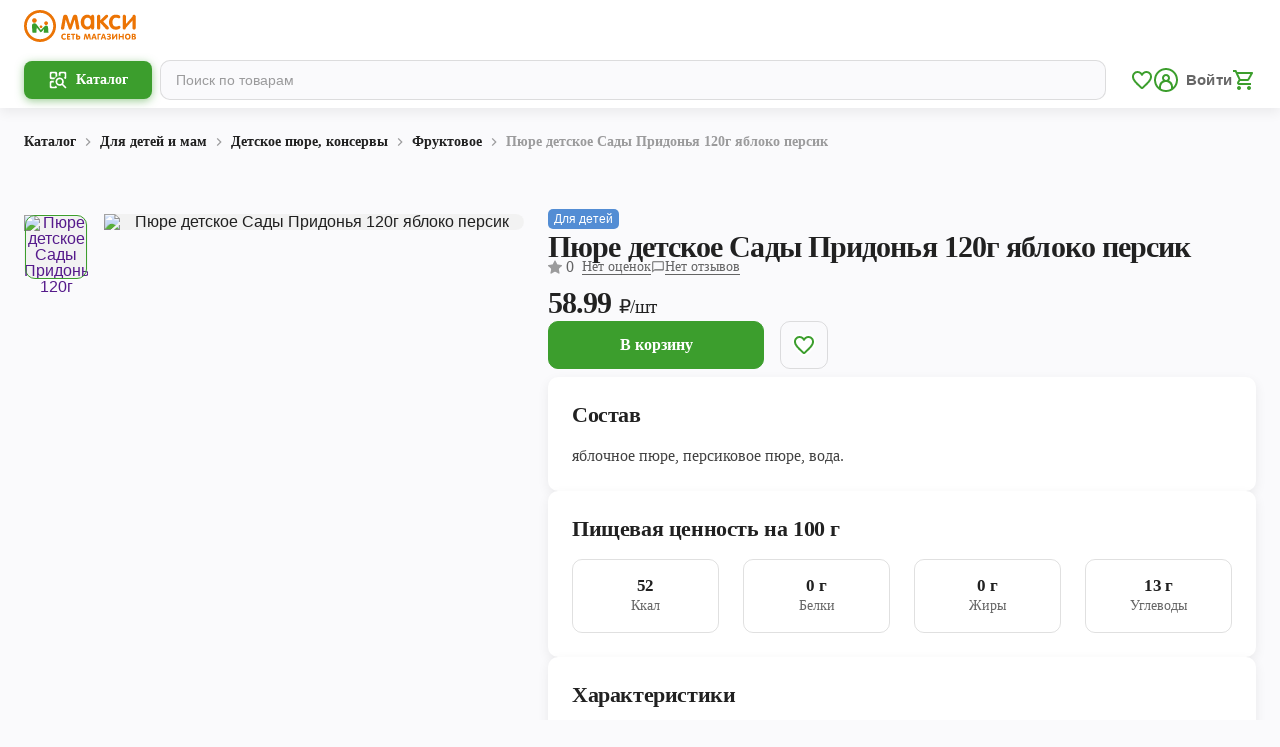

--- FILE ---
content_type: text/html; charset=utf-8
request_url: https://maxi-retail.ru/rybinsk/catalog/968/38287
body_size: 34226
content:
<!DOCTYPE html><html><head><meta charSet="utf-8"/><meta name="viewport" content="width=device-width"/><meta property="og:image:alt" content="maxi-retail logo"/><meta property="og:image:width" content="1200"/><meta property="og:image:height" content="600"/><title>Пюре детское Сады Придонья 120г яблоко персик</title><meta name="robots" content="index,follow"/><meta name="googlebot" content="index,follow"/><meta name="description" content="Пюре от торговой марки Сады Придонья - вкусный и полезный вариант прикорма для малышей старше 5 месяцев. Оно готовится из натуральных фруктов без применения сахара, муки, крахмала, искусственных красителей и консервантов. Яблоки и персики являются богатым источником необходимых организму витаминов, минеральных веществ, бета-каротина. Нежное и легкое фруктовое пюре хорошо усваивается, благоприятно влияет на работу кишечника, улучшает обмен веществ, помогает справиться с авитаминозом, укрепляет иммунитет, поднимает настроение и заряжает энергией."/><meta property="og:title" content="Пюре детское Сады Придонья 120г яблоко персик"/><meta property="og:description" content="Пюре от торговой марки Сады Придонья - вкусный и полезный вариант прикорма для малышей старше 5 месяцев. Оно готовится из натуральных фруктов без применения сахара, муки, крахмала, искусственных красителей и консервантов. Яблоки и персики являются богатым источником необходимых организму витаминов, минеральных веществ, бета-каротина. Нежное и легкое фруктовое пюре хорошо усваивается, благоприятно влияет на работу кишечника, улучшает обмен веществ, помогает справиться с авитаминозом, укрепляет иммунитет, поднимает настроение и заряжает энергией."/><meta property="og:url" content="https://maxi-retail.ru/catalog/968/38287"/><meta property="og:image" content="https://maxi.today/api/imageResources/DELIVERY_IMAGE/1673ea91-1065-4ed9-b318-adbf57c4dc72.jpg"/><meta property="og:site_name" content="Пюре детское Сады Придонья 120г яблоко персик | Торговая сеть Макси"/><link rel="canonical" href="https://maxi-retail.ru/catalog/968/38287"/><meta name="next-head-count" content="15"/><link rel="icon" type="image/png" sizes="48x48" href="/icons/favicon-48x48.png"/><link rel="icon" type="image/png" sizes="32x32" href="/icons/favicon-32x32.png"/><link rel="icon" type="image/png" sizes="16x16" href="/icons/favicon-16x16.png"/><link rel="icon" type="image/svg+xml" href="/icons/favicon.svg"/><link rel="icon" type="image/x-icon" href="/icons/favicon.ico"/><link rel="shortcut icon" type="image/x-icon" href="/icons/favicon.ico"/><meta name="theme-color" content="#ffffff"/><meta property="og:site_name" content="Макси"/><meta name="apple-itunes-app" content="app-id=1097730072, app-argument=https://redirect.appmetrica.yandex.com/serve/27834671328953164?utm_source=site&amp;utm_medium=smart-banner&amp;utm_campaign=prod-mp"/><script>
              (function(w,d,s,l,i){w[l]=w[l]||[];w[l].push({'gtm.start':
              new Date().getTime(),event:'gtm.js'});var f=d.getElementsByTagName(s)[0],
              j=d.createElement(s),dl=l!='dataLayer'?'&l='+l:'';j.async=true;j.src=
              'https://www.googletagmanager.com/gtm.js?id='+i+dl;f.parentNode.insertBefore(j,f);
              })(window,document,'script','dataLayer','GTM-W64BZVJ');
          </script><noscript>
            <iframe src="https://www.googletagmanager.com/ns.html?id=GTM-PSRBQ8B"
            height="0" width="0" style="display:none;visibility:hidden"></iframe> 
          </noscript><link rel="preload" href="/_next/static/css/a1fc71840b30da5c.css" as="style"/><link rel="stylesheet" href="/_next/static/css/a1fc71840b30da5c.css" data-n-g=""/><link rel="preload" href="/_next/static/css/f7479e23305d8adf.css" as="style"/><link rel="stylesheet" href="/_next/static/css/f7479e23305d8adf.css" data-n-p=""/><link rel="preload" href="/_next/static/css/2319a8a685e5f271.css" as="style"/><link rel="stylesheet" href="/_next/static/css/2319a8a685e5f271.css" data-n-p=""/><link rel="preload" href="/_next/static/css/7788858817a65d94.css" as="style"/><link rel="stylesheet" href="/_next/static/css/7788858817a65d94.css" data-n-p=""/><noscript data-n-css=""></noscript><script defer="" nomodule="" src="/_next/static/chunks/polyfills-42372ed130431b0a.js"></script><script src="/_next/static/chunks/webpack-9d301f8a11d058ae.js" defer=""></script><script src="/_next/static/chunks/framework-945b357d4a851f4b.js" defer=""></script><script src="/_next/static/chunks/main-be2072baf0dae7aa.js" defer=""></script><script src="/_next/static/chunks/pages/_app-97a372a0e5c478ae.js" defer=""></script><script src="/_next/static/chunks/8156-a89d021dd7866895.js" defer=""></script><script src="/_next/static/chunks/2181-7455d864b1952263.js" defer=""></script><script src="/_next/static/chunks/1786-0e1ce80209eb4d6b.js" defer=""></script><script src="/_next/static/chunks/3332-0b8f61d661291340.js" defer=""></script><script src="/_next/static/chunks/6488-53914a571518189f.js" defer=""></script><script src="/_next/static/chunks/9332-c2ce3def78ccfc70.js" defer=""></script><script src="/_next/static/chunks/9649-69105eccd5bf8840.js" defer=""></script><script src="/_next/static/chunks/6778-e50e31348a50b049.js" defer=""></script><script src="/_next/static/chunks/2251-09d1deb0b71de323.js" defer=""></script><script src="/_next/static/chunks/9553-1c3bdc33474c5874.js" defer=""></script><script src="/_next/static/chunks/6149-dd5950a1134363bc.js" defer=""></script><script src="/_next/static/chunks/pages/catalog/%5BcategoryId%5D/%5BproductId%5D-e4bf2bf7ee688aba.js" defer=""></script><script src="/_next/static/N3rjdsqllDk5v_9nPcnXO/_buildManifest.js" defer=""></script><script src="/_next/static/N3rjdsqllDk5v_9nPcnXO/_ssgManifest.js" defer=""></script><style data-styled="" data-styled-version="5.3.3">.hNQmZZ{font-family:Nunito;font-style:normal;-webkit-transition:0.2s all;transition:0.2s all;font-weight:bold;font-size:13px;line-height:16px;-webkit-letter-spacing:0px;-moz-letter-spacing:0px;-ms-letter-spacing:0px;letter-spacing:0px;color:#FFFFFF;}/*!sc*/
@media only screen and (min-width:992px){.hNQmZZ{font-size:14px;line-height:20px;-webkit-letter-spacing:0px;-moz-letter-spacing:0px;-ms-letter-spacing:0px;letter-spacing:0px;}}/*!sc*/
.hweIIw{font-family:Nunito;font-style:normal;-webkit-transition:0.2s all;transition:0.2s all;font-weight:bold;font-size:15px;line-height:18px;-webkit-letter-spacing:0px;-moz-letter-spacing:0px;-ms-letter-spacing:0px;letter-spacing:0px;color:rgba(0,0,0,0.87);}/*!sc*/
@media only screen and (min-width:992px){.hweIIw{font-size:16px;line-height:22px;-webkit-letter-spacing:0px;-moz-letter-spacing:0px;-ms-letter-spacing:0px;letter-spacing:0px;}}/*!sc*/
.eIXxjy{font-family:Nunito;font-style:normal;-webkit-transition:0.2s all;transition:0.2s all;font-weight:bold;font-size:15px;line-height:20px;-webkit-letter-spacing:-0.3px;-moz-letter-spacing:-0.3px;-ms-letter-spacing:-0.3px;letter-spacing:-0.3px;color:rgba(0,0,0,0.87);}/*!sc*/
@media only screen and (min-width:992px){.eIXxjy{font-size:18px;line-height:22px;-webkit-letter-spacing:-0.4px;-moz-letter-spacing:-0.4px;-ms-letter-spacing:-0.4px;letter-spacing:-0.4px;}}/*!sc*/
.jtYORM{font-family:Nunito;font-style:normal;-webkit-transition:0.2s all;transition:0.2s all;font-weight:normal;font-size:11px;line-height:14px;-webkit-letter-spacing:0px;-moz-letter-spacing:0px;-ms-letter-spacing:0px;letter-spacing:0px;color:rgba(0,0,0,0.87);}/*!sc*/
@media only screen and (min-width:992px){.jtYORM{font-size:13px;line-height:16px;-webkit-letter-spacing:0px;-moz-letter-spacing:0px;-ms-letter-spacing:0px;letter-spacing:0px;}}/*!sc*/
.bWjsLY{font-family:Nunito;font-style:normal;-webkit-transition:0.2s all;transition:0.2s all;font-weight:bold;font-size:14px;line-height:20px;-webkit-letter-spacing:0px;-moz-letter-spacing:0px;-ms-letter-spacing:0px;letter-spacing:0px;color:rgba(0,0,0,0.87);}/*!sc*/
@media only screen and (min-width:992px){.bWjsLY{font-size:16px;line-height:20px;-webkit-letter-spacing:0px;-moz-letter-spacing:0px;-ms-letter-spacing:0px;letter-spacing:0px;}}/*!sc*/
.emsqhQ{font-family:Nunito;font-style:normal;-webkit-transition:0.2s all;transition:0.2s all;font-weight:bold;font-size:13px;line-height:16px;-webkit-letter-spacing:0px;-moz-letter-spacing:0px;-ms-letter-spacing:0px;letter-spacing:0px;color:rgba(0,0,0,0.87);}/*!sc*/
@media only screen and (min-width:992px){.emsqhQ{font-size:14px;line-height:20px;-webkit-letter-spacing:0px;-moz-letter-spacing:0px;-ms-letter-spacing:0px;letter-spacing:0px;}}/*!sc*/
.gFVpGc{font-family:Nunito;font-style:normal;-webkit-transition:0.2s all;transition:0.2s all;font-weight:bold;font-size:13px;line-height:16px;-webkit-letter-spacing:0px;-moz-letter-spacing:0px;-ms-letter-spacing:0px;letter-spacing:0px;color:rgba(0,0,0,0.38);}/*!sc*/
@media only screen and (min-width:992px){.gFVpGc{font-size:14px;line-height:20px;-webkit-letter-spacing:0px;-moz-letter-spacing:0px;-ms-letter-spacing:0px;letter-spacing:0px;}}/*!sc*/
.dWQghV{font-family:Nunito;font-style:normal;-webkit-transition:0.2s all;transition:0.2s all;font-weight:bold;font-size:20px;line-height:24px;-webkit-letter-spacing:-0.4px;-moz-letter-spacing:-0.4px;-ms-letter-spacing:-0.4px;letter-spacing:-0.4px;color:rgba(0,0,0,0.87);}/*!sc*/
@media only screen and (min-width:992px){.dWQghV{font-size:30px;line-height:36px;-webkit-letter-spacing:-0.9px;-moz-letter-spacing:-0.9px;-ms-letter-spacing:-0.9px;letter-spacing:-0.9px;}}/*!sc*/
.eSOfZn{font-family:Nunito;font-style:normal;-webkit-transition:0.2s all;transition:0.2s all;font-weight:normal;font-size:14px;line-height:20px;-webkit-letter-spacing:0px;-moz-letter-spacing:0px;-ms-letter-spacing:0px;letter-spacing:0px;color:rgba(0,0,0,0.6);}/*!sc*/
@media only screen and (min-width:992px){.eSOfZn{font-size:16px;line-height:20px;-webkit-letter-spacing:0px;-moz-letter-spacing:0px;-ms-letter-spacing:0px;letter-spacing:0px;}}/*!sc*/
.iFTOPL{font-family:Nunito;font-style:normal;-webkit-transition:0.2s all;transition:0.2s all;font-weight:normal;font-size:13px;line-height:16px;-webkit-letter-spacing:0px;-moz-letter-spacing:0px;-ms-letter-spacing:0px;letter-spacing:0px;color:rgba(0,0,0,0.6);}/*!sc*/
@media only screen and (min-width:992px){.iFTOPL{font-size:14px;line-height:20px;-webkit-letter-spacing:0px;-moz-letter-spacing:0px;-ms-letter-spacing:0px;letter-spacing:0px;}}/*!sc*/
.jJjSCn{font-family:Nunito;font-style:normal;-webkit-transition:0.2s all;transition:0.2s all;font-weight:bold;font-size:17px;line-height:20px;-webkit-letter-spacing:-0.3px;-moz-letter-spacing:-0.3px;-ms-letter-spacing:-0.3px;letter-spacing:-0.3px;color:rgba(0,0,0,0.87);}/*!sc*/
@media only screen and (min-width:992px){.jJjSCn{font-size:22px;line-height:28px;-webkit-letter-spacing:-0.4px;-moz-letter-spacing:-0.4px;-ms-letter-spacing:-0.4px;letter-spacing:-0.4px;}}/*!sc*/
.hHNpkm{font-family:Nunito;font-style:normal;-webkit-transition:0.2s all;transition:0.2s all;font-weight:normal;font-size:15px;line-height:18px;-webkit-letter-spacing:0px;-moz-letter-spacing:0px;-ms-letter-spacing:0px;letter-spacing:0px;color:rgba(0,0,0,0.74);}/*!sc*/
@media only screen and (min-width:992px){.hHNpkm{font-size:16px;line-height:22px;-webkit-letter-spacing:0px;-moz-letter-spacing:0px;-ms-letter-spacing:0px;letter-spacing:0px;}}/*!sc*/
.flDpTI{font-family:Nunito;font-style:normal;-webkit-transition:0.2s all;transition:0.2s all;font-weight:bold;font-size:15px;line-height:20px;-webkit-letter-spacing:-0.2px;-moz-letter-spacing:-0.2px;-ms-letter-spacing:-0.2px;letter-spacing:-0.2px;color:rgba(0,0,0,0.87);}/*!sc*/
@media only screen and (min-width:992px){.flDpTI{font-size:17px;line-height:20px;-webkit-letter-spacing:-0.2px;-moz-letter-spacing:-0.2px;-ms-letter-spacing:-0.2px;letter-spacing:-0.2px;}}/*!sc*/
.fdJFhe{font-family:Nunito;font-style:normal;-webkit-transition:0.2s all;transition:0.2s all;font-weight:normal;font-size:13px;line-height:16px;-webkit-letter-spacing:0px;-moz-letter-spacing:0px;-ms-letter-spacing:0px;letter-spacing:0px;color:rgba(0,0,0,0.87);}/*!sc*/
@media only screen and (min-width:992px){.fdJFhe{font-size:14px;line-height:20px;-webkit-letter-spacing:0px;-moz-letter-spacing:0px;-ms-letter-spacing:0px;letter-spacing:0px;}}/*!sc*/
.fAJaya{font-family:Nunito;font-style:normal;-webkit-transition:0.2s all;transition:0.2s all;font-weight:normal;font-size:14px;line-height:20px;-webkit-letter-spacing:0px;-moz-letter-spacing:0px;-ms-letter-spacing:0px;letter-spacing:0px;color:rgba(0,0,0,0.87);}/*!sc*/
@media only screen and (min-width:992px){.fAJaya{font-size:16px;line-height:20px;-webkit-letter-spacing:0px;-moz-letter-spacing:0px;-ms-letter-spacing:0px;letter-spacing:0px;}}/*!sc*/
.ilBpyy{font-family:Nunito;font-style:normal;-webkit-transition:0.2s all;transition:0.2s all;font-weight:normal;font-size:16px;line-height:20px;-webkit-letter-spacing:-0.3px;-moz-letter-spacing:-0.3px;-ms-letter-spacing:-0.3px;letter-spacing:-0.3px;color:rgba(0,0,0,0.87);}/*!sc*/
@media only screen and (min-width:992px){.ilBpyy{font-size:19px;line-height:22px;-webkit-letter-spacing:-0.4px;-moz-letter-spacing:-0.4px;-ms-letter-spacing:-0.4px;letter-spacing:-0.4px;}}/*!sc*/
.eMtQdC{font-family:Nunito;font-style:normal;-webkit-transition:0.2s all;transition:0.2s all;font-weight:bold;font-size:10px;line-height:12px;-webkit-letter-spacing:0px;-moz-letter-spacing:0px;-ms-letter-spacing:0px;letter-spacing:0px;color:#FCAD2C;}/*!sc*/
@media only screen and (min-width:992px){.eMtQdC{font-size:12px;line-height:14px;-webkit-letter-spacing:0px;-moz-letter-spacing:0px;-ms-letter-spacing:0px;letter-spacing:0px;}}/*!sc*/
.lghJVM{font-family:Nunito;font-style:normal;-webkit-transition:0.2s all;transition:0.2s all;font-weight:normal;font-size:10px;line-height:12px;-webkit-letter-spacing:0px;-moz-letter-spacing:0px;-ms-letter-spacing:0px;letter-spacing:0px;color:rgba(0,0,0,0.38);}/*!sc*/
@media only screen and (min-width:992px){.lghJVM{font-size:12px;line-height:14px;-webkit-letter-spacing:0px;-moz-letter-spacing:0px;-ms-letter-spacing:0px;letter-spacing:0px;}}/*!sc*/
.gvZAPX{font-family:Nunito;font-style:normal;-webkit-transition:0.2s all;transition:0.2s all;font-weight:normal;font-size:9px;line-height:12px;-webkit-letter-spacing:0px;-moz-letter-spacing:0px;-ms-letter-spacing:0px;letter-spacing:0px;color:#FFFFFF;}/*!sc*/
@media only screen and (min-width:992px){.gvZAPX{font-size:10px;line-height:14px;-webkit-letter-spacing:0px;-moz-letter-spacing:0px;-ms-letter-spacing:0px;letter-spacing:0px;}}/*!sc*/
.furOqE{font-family:Nunito;font-style:normal;-webkit-transition:0.2s all;transition:0.2s all;font-weight:bold;font-size:16px;line-height:20px;-webkit-letter-spacing:-0.3px;-moz-letter-spacing:-0.3px;-ms-letter-spacing:-0.3px;letter-spacing:-0.3px;color:rgba(0,0,0,0.87);}/*!sc*/
@media only screen and (min-width:992px){.furOqE{font-size:19px;line-height:22px;-webkit-letter-spacing:-0.4px;-moz-letter-spacing:-0.4px;-ms-letter-spacing:-0.4px;letter-spacing:-0.4px;}}/*!sc*/
.cSDeHh{font-family:Nunito;font-style:normal;-webkit-transition:0.2s all;transition:0.2s all;font-weight:normal;font-size:11px;line-height:14px;-webkit-letter-spacing:0px;-moz-letter-spacing:0px;-ms-letter-spacing:0px;letter-spacing:0px;color:rgba(0,0,0,0.6);}/*!sc*/
@media only screen and (min-width:992px){.cSDeHh{font-size:13px;line-height:16px;-webkit-letter-spacing:0px;-moz-letter-spacing:0px;-ms-letter-spacing:0px;letter-spacing:0px;}}/*!sc*/
data-styled.g3[id="sc-bdvvtL"]{content:"hNQmZZ,hweIIw,eIXxjy,jtYORM,bWjsLY,emsqhQ,gFVpGc,dWQghV,eSOfZn,iFTOPL,jJjSCn,hHNpkm,flDpTI,fdJFhe,fAJaya,ilBpyy,eMtQdC,lghJVM,gvZAPX,furOqE,cSDeHh,"}/*!sc*/
.kOtvny{width:100%;max-width:1280px;padding:0 16px;margin:0 auto;}/*!sc*/
@media only screen and (min-width:768px){.kOtvny{padding:0 24px;}}/*!sc*/
data-styled.g30[id="sc-bBHxTw"]{content:"kOtvny,"}/*!sc*/
.drwaOh{display:-webkit-box;display:-webkit-flex;display:-ms-flexbox;display:flex;-webkit-align-items:center;-webkit-box-align:center;-ms-flex-align:center;align-items:center;}/*!sc*/
data-styled.g59[id="sc-gSQFLo"]{content:"drwaOh,"}/*!sc*/
.gJsmmo{padding:3px 6px;display:-webkit-box;display:-webkit-flex;display:-ms-flexbox;display:flex;-webkit-align-items:center;-webkit-box-align:center;-ms-flex-align:center;align-items:center;border-radius:5px;background:#EC7404;padding:1px 4px;}/*!sc*/
data-styled.g60[id="sc-lbhJGD"]{content:"gJsmmo,"}/*!sc*/
.eacKZD{font-family:'Nunito';font-style:normal;display:-webkit-box;display:-webkit-flex;display:-ms-flexbox;display:flex;-webkit-flex-direction:column;-ms-flex-direction:column;flex-direction:column;}/*!sc*/
data-styled.g61[id="sc-iNGGcK"]{content:"eacKZD,"}/*!sc*/
.cFPxtS{display:-webkit-box;display:-webkit-flex;display:-ms-flexbox;display:flex;-webkit-flex-direction:row;-ms-flex-direction:row;flex-direction:row;-webkit-align-items:center;-webkit-box-align:center;-ms-flex-align:center;align-items:center;gap:4px;}/*!sc*/
.cFPxtS > span:first-child{-webkit-text-decoration-line:line-through;text-decoration-line:line-through;}/*!sc*/
@media only screen and (min-width:992px){.cFPxtS{gap:8px;}.cFPxtS > span:nth-child(1){font-size:18px;line-height:22px;-webkit-letter-spacing:-0.4px;-moz-letter-spacing:-0.4px;-ms-letter-spacing:-0.4px;letter-spacing:-0.4px;}}/*!sc*/
.gIrJgr{display:-webkit-box;display:-webkit-flex;display:-ms-flexbox;display:flex;-webkit-flex-direction:row;-ms-flex-direction:row;flex-direction:row;-webkit-align-items:center;-webkit-box-align:center;-ms-flex-align:center;align-items:center;gap:4px;}/*!sc*/
.gIrJgr > span:first-child{-webkit-text-decoration-line:line-through;text-decoration-line:line-through;}/*!sc*/
@media only screen and (min-width:992px){.gIrJgr{gap:8px;}.gIrJgr > span:nth-child(1){font-size:19px;line-height:22px;-webkit-letter-spacing:-0.4px;-moz-letter-spacing:-0.4px;-ms-letter-spacing:-0.4px;letter-spacing:-0.4px;}}/*!sc*/
.bdjJyn{display:-webkit-box;display:-webkit-flex;display:-ms-flexbox;display:flex;-webkit-flex-direction:row;-ms-flex-direction:row;flex-direction:row;-webkit-align-items:center;-webkit-box-align:center;-ms-flex-align:center;align-items:center;gap:4px;}/*!sc*/
.bdjJyn > span:first-child{-webkit-text-decoration-line:line-through;text-decoration-line:line-through;}/*!sc*/
data-styled.g62[id="sc-jeraig"]{content:"cFPxtS,gIrJgr,bdjJyn,"}/*!sc*/
.fKjKdJ{display:-webkit-box;display:-webkit-flex;display:-ms-flexbox;display:flex;-webkit-align-items:flex-end;-webkit-box-align:flex-end;-ms-flex-align:flex-end;align-items:flex-end;}/*!sc*/
.fKjKdJ span:last-child{margin-bottom:1px;}/*!sc*/
@media only screen and (min-width:992px){.fKjKdJ > span:nth-child(1){font-size:24px;line-height:30px;-webkit-letter-spacing:-0.4px;-moz-letter-spacing:-0.4px;-ms-letter-spacing:-0.4px;letter-spacing:-0.4px;}.fKjKdJ > span:last-child{font-size:18px;line-height:22px;-webkit-letter-spacing:-0.4px;-moz-letter-spacing:-0.4px;-ms-letter-spacing:-0.4px;letter-spacing:-0.4px;margin-bottom:3px;}}/*!sc*/
.ejKykO{display:-webkit-box;display:-webkit-flex;display:-ms-flexbox;display:flex;-webkit-align-items:flex-end;-webkit-box-align:flex-end;-ms-flex-align:flex-end;align-items:flex-end;}/*!sc*/
.ejKykO span:last-child{margin-bottom:1px;}/*!sc*/
@media only screen and (min-width:992px){.ejKykO > span:nth-child(1){font-size:30px;line-height:36px;-webkit-letter-spacing:-0.9px;-moz-letter-spacing:-0.9px;-ms-letter-spacing:-0.9px;letter-spacing:-0.9px;}.ejKykO > span:last-child{font-size:19px;line-height:22px;-webkit-letter-spacing:-0.4px;-moz-letter-spacing:-0.4px;-ms-letter-spacing:-0.4px;letter-spacing:-0.4px;margin-bottom:3px;}}/*!sc*/
.OGoAK{display:-webkit-box;display:-webkit-flex;display:-ms-flexbox;display:flex;-webkit-align-items:flex-end;-webkit-box-align:flex-end;-ms-flex-align:flex-end;align-items:flex-end;}/*!sc*/
.OGoAK span:last-child{margin-bottom:1px;}/*!sc*/
data-styled.g63[id="sc-eJwWfJ"]{content:"fKjKdJ,ejKykO,OGoAK,"}/*!sc*/
.cBtokM{display:-webkit-box;display:-webkit-flex;display:-ms-flexbox;display:flex;-webkit-align-items:center;-webkit-box-align:center;-ms-flex-align:center;align-items:center;-webkit-box-pack:center;-webkit-justify-content:center;-ms-flex-pack:center;justify-content:center;border:1px solid transparent;outline:none;-webkit-transition:0.2s all;transition:0.2s all;padding:13px 24px;border-radius:10px;background-color:#3C9E2D;border-color:#3C9E2D;}/*!sc*/
@media (hover:hover){.cBtokM:hover{cursor:pointer;}}/*!sc*/
.cBtokM .caption{color:#FFFFFF;}/*!sc*/
.cBtokM .content{color:#FFFFFF;}/*!sc*/
.cBtokM:disabled{background-color:rgba(0,0,0,0.12);border-color:transparent;}/*!sc*/
.cBtokM:disabled .caption{color:rgba(0,0,0,0.38);}/*!sc*/
.cBtokM:disabled .content{color:rgba(0,0,0,0.38);}/*!sc*/
@media (hover:hover){.cBtokM:disabled:hover{background-color:rgba(0,0,0,0.12);border-color:transparent;}}/*!sc*/
@media (hover:hover){.cBtokM:hover{background-color:#46AD35;border-color:#46AD35;}}/*!sc*/
.ikvpcx{display:-webkit-box;display:-webkit-flex;display:-ms-flexbox;display:flex;-webkit-align-items:center;-webkit-box-align:center;-ms-flex-align:center;align-items:center;-webkit-box-pack:center;-webkit-justify-content:center;-ms-flex-pack:center;justify-content:center;border:1px solid transparent;outline:none;-webkit-transition:0.2s all;transition:0.2s all;padding:7.2px 16px;border-radius:10px;background-color:#3C9E2D;border-color:#3C9E2D;}/*!sc*/
@media (hover:hover){.ikvpcx:hover{cursor:pointer;}}/*!sc*/
@media only screen and (min-width:992px){.ikvpcx{padding:8.2px 24px;}}/*!sc*/
.ikvpcx .caption{color:#FFFFFF;}/*!sc*/
.ikvpcx .content{color:#FFFFFF;}/*!sc*/
.ikvpcx:disabled{background-color:rgba(0,0,0,0.12);border-color:transparent;}/*!sc*/
.ikvpcx:disabled .caption{color:rgba(0,0,0,0.38);}/*!sc*/
.ikvpcx:disabled .content{color:rgba(0,0,0,0.38);}/*!sc*/
@media (hover:hover){.ikvpcx:disabled:hover{background-color:rgba(0,0,0,0.12);border-color:transparent;}}/*!sc*/
@media (hover:hover){.ikvpcx:hover{background-color:#46AD35;border-color:#46AD35;}}/*!sc*/
.iazSeV{display:-webkit-box;display:-webkit-flex;display:-ms-flexbox;display:flex;-webkit-align-items:center;-webkit-box-align:center;-ms-flex-align:center;align-items:center;-webkit-box-pack:center;-webkit-justify-content:center;-ms-flex-pack:center;justify-content:center;border:1px solid transparent;outline:none;-webkit-transition:0.2s all;transition:0.2s all;padding:13px 24px;border-radius:10px;background-color:transparent;border-color:rgba(0,0,0,0.12);}/*!sc*/
@media (hover:hover){.iazSeV:hover{cursor:pointer;}}/*!sc*/
.iazSeV .caption{color:#3C9E2D;}/*!sc*/
.iazSeV .content{color:#3C9E2D;}/*!sc*/
.iazSeV:disabled{background-color:transparent;}/*!sc*/
.iazSeV:disabled .caption{color:rgba(0,0,0,0.38);}/*!sc*/
.iazSeV:disabled .content{color:rgba(0,0,0,0.38);}/*!sc*/
@media (hover:hover){.iazSeV:disabled:hover{background-color:transparent;border-color:rgba(0,0,0,0.12);}.iazSeV:disabled:hover .caption{color:rgba(0,0,0,0.38);}.iazSeV:disabled:hover .content{color:rgba(0,0,0,0.38);}}/*!sc*/
@media (hover:hover){.iazSeV:hover{background-color:#46AD35;border-color:#46AD35;}.iazSeV:hover .caption{color:#FFFFFF;}.iazSeV:hover .content{color:#FFFFFF;}}/*!sc*/
data-styled.g72[id="sc-fWCJzd"]{content:"cBtokM,ikvpcx,iazSeV,"}/*!sc*/
</style></head><body><div id="__next"><div></div><div class="Layout_pageWrapper__SFNIw"><header class="Header_header__MwWvM"><div class="Header_wrapper__PJAKW Header_address__xpN6x"><div class="Header_container__Aasa1"><a class="Header_logo__V9h3K" href="/rybinsk"><svg xmlns="http://www.w3.org/2000/svg" fill="none" viewBox="0 0 84 24" width="140" height="40"><g><path d="M83.7818 13.1016C83.7818 14.163 83.3717 14.692 82.5415 14.692C81.7048 14.692 81.2864 14.1695 81.2864 13.1164V7.94065L76.4564 13.2769C76.3678 14.2252 75.9577 14.692 75.2407 14.692C74.404 14.692 73.9856 14.1614 73.9856 13.1016V5.1546C73.9856 4.09324 74.404 3.56421 75.2407 3.56421C76.061 3.56421 76.481 4.09488 76.481 5.1546V10.5383L81.27 5.03339C81.3914 4.0523 81.818 3.56257 82.5661 3.56257C83.3799 3.56257 83.7818 4.08505 83.7818 5.13003V13.1016ZM68.9555 3.47412C69.6872 3.47412 70.3648 3.59533 70.9915 3.83609C71.8282 4.15712 72.2466 4.61573 72.2466 5.21028C72.2466 5.91785 71.9168 6.27164 71.2491 6.27164C70.9587 6.27164 70.6207 6.18319 70.2516 6.0063C69.8808 5.8376 69.4624 5.74915 68.9965 5.74915C68.1434 5.74915 67.4757 6.11112 66.9753 6.82524C66.5405 7.45256 66.3239 8.20762 66.3239 9.10027C66.3239 10.0568 66.5339 10.8282 66.9605 11.431C67.4428 12.1222 68.1352 12.4678 69.0539 12.4678C69.3919 12.4678 69.8185 12.363 70.3582 12.1549C70.8898 11.9535 71.2114 11.8503 71.3328 11.8503C71.6379 11.8503 71.8889 11.9551 72.0727 12.1549C72.2581 12.3646 72.3467 12.6217 72.3467 12.9264C72.3467 13.6258 71.7347 14.1646 70.5108 14.5413C70.0203 14.6855 69.4805 14.7575 68.9014 14.7575C67.3001 14.7575 66.0352 14.2023 65.1017 13.1016C64.2157 12.0649 63.7662 10.7398 63.7662 9.11502C63.7662 7.52462 64.2256 6.19793 65.1509 5.15296C66.1139 4.03756 67.3854 3.47412 68.9555 3.47412ZM63.6267 13.7044C63.6267 13.9943 63.5135 14.2269 63.2888 14.4201C63.064 14.6052 62.7982 14.6937 62.4914 14.6937C62.0403 14.6937 61.6055 14.4611 61.1953 14.0025L57.2595 9.57526V13.0623C57.2595 14.1548 56.8411 14.6937 56.0044 14.6937C55.1759 14.6937 54.7641 14.1548 54.7641 13.0623V5.16934C54.7641 4.09324 55.1742 3.56257 56.0044 3.56257C56.8411 3.56257 57.2595 4.10143 57.2595 5.19391V7.70152L60.8492 4.14893C61.2511 3.75584 61.6547 3.56257 62.0485 3.56257C62.3536 3.56257 62.6112 3.65101 62.8212 3.84428C63.023 4.03756 63.1264 4.28651 63.1264 4.59116C63.1264 4.96133 62.9246 5.32985 62.5308 5.7082L59.4153 8.58598L63.1264 12.4678C63.4578 12.8117 63.6267 13.2228 63.6267 13.7044ZM47.6323 5.81303C46.7628 5.81303 46.1114 6.175 45.6767 6.89731C45.3059 7.50824 45.1139 8.26331 45.1139 9.17889C45.1139 10.0224 45.3157 10.7382 45.6931 11.3327C46.1607 12.0321 46.7956 12.3859 47.5929 12.3859C48.4706 12.3859 49.1384 12.0403 49.5896 11.3573C49.9767 10.7709 50.1687 10.024 50.1687 9.09864C50.1687 8.1978 49.9833 7.45092 49.606 6.85636C49.1531 6.15862 48.4936 5.81303 47.6323 5.81303ZM52.6378 13.0607C52.6378 14.1532 52.2359 14.692 51.4221 14.692C50.9152 14.692 50.5936 14.4758 50.4394 14.0418C50.4066 13.8649 50.3344 13.6241 50.2458 13.3178H50.2048C49.4796 14.2334 48.5625 14.692 47.4518 14.692C46.7677 14.692 46.1393 14.5626 45.552 14.2989C44.5381 13.8321 43.7735 13.118 43.2584 12.1533C42.776 11.2688 42.5414 10.2402 42.5414 9.07571C42.5414 7.94229 42.7908 6.91369 43.2978 5.99811C43.8293 5.03339 44.5939 4.32582 45.5914 3.87704C46.1787 3.6117 46.7742 3.47576 47.3862 3.47576C48.5051 3.47576 49.4468 3.91799 50.2196 4.79426H50.2442V4.77788C50.2852 4.62556 50.341 4.45686 50.4214 4.25539C50.5903 3.7886 50.9283 3.56421 51.4189 3.56421C52.2326 3.56421 52.6346 4.09488 52.6346 5.17098V13.0607H52.6378ZM41.5538 13.6405C41.5538 13.9861 41.4324 14.2596 41.1912 14.4594C40.9582 14.6527 40.6596 14.7575 40.3135 14.7575C39.6211 14.7575 39.2028 14.3235 39.0584 13.4636L38.0199 7.10696C37.9953 7.13153 37.2635 9.31647 35.8231 13.6569C35.5901 14.3874 35.1865 14.7575 34.632 14.7575C34.0692 14.7575 33.6739 14.3874 33.4327 13.6569L31.2753 7.10696C31.2506 7.13153 30.8963 9.26079 30.2203 13.48C30.0842 14.3317 29.6642 14.7575 28.9653 14.7575C28.6191 14.7575 28.3205 14.6527 28.0793 14.4594C27.8463 14.258 27.7249 13.9927 27.7249 13.6552C27.7249 13.4063 27.8135 12.8281 27.9825 11.9191L29.3262 4.93512C29.4952 4.01954 30.0349 3.56093 30.9439 3.56093C31.838 3.56093 32.4171 3.96221 32.6829 4.76642L34.591 10.689H34.6631L36.6024 4.77461C36.8681 3.96221 37.4473 3.56093 38.3414 3.56093C39.2438 3.56093 39.7819 4.01954 39.9591 4.92693L41.2946 11.9027C41.4652 12.8117 41.5538 13.3915 41.5538 13.6405Z"></path><path d="M30.0677 22.3292C29.3984 22.3292 28.8651 22.1065 28.4681 21.661C28.0859 21.2351 27.8955 20.6848 27.8955 20.0083C27.8955 19.3483 28.0924 18.7979 28.4862 18.3557C28.8914 17.8971 29.423 17.6694 30.0809 17.6694C30.3171 17.6694 30.5402 17.7022 30.7502 17.7661C31.0144 17.848 31.2014 17.9626 31.3162 18.1133C31.3802 18.1985 31.413 18.2853 31.413 18.3737C31.413 18.49 31.3704 18.5948 31.2851 18.6866C31.1998 18.7783 31.098 18.8225 30.9816 18.8225C30.8716 18.8225 30.7404 18.793 30.5862 18.7308C30.4319 18.6702 30.2662 18.6391 30.0874 18.6391C29.7232 18.6391 29.4427 18.7848 29.2474 19.0764C29.0768 19.3286 28.9915 19.6464 28.9915 20.0296C28.9915 20.4063 29.0834 20.7143 29.2655 20.9518C29.464 21.2187 29.7478 21.353 30.1169 21.353C30.2794 21.353 30.4598 21.317 30.6584 21.2433C30.8569 21.1696 30.9914 21.1336 31.0603 21.1336C31.1735 21.1336 31.2703 21.1794 31.3491 21.2712C31.4294 21.3629 31.4688 21.4644 31.4688 21.5774C31.4688 21.6757 31.436 21.7691 31.372 21.8575C31.1423 22.1736 30.7092 22.3292 30.0677 22.3292Z"></path><path d="M34.0184 17.7856C34.4974 17.7856 34.737 17.9445 34.737 18.259C34.737 18.5702 34.4974 18.7258 34.0184 18.7258H33.1915V19.5153H33.9035C34.3826 19.5153 34.6221 19.6692 34.6221 19.9804C34.6221 20.2916 34.3826 20.4456 33.9035 20.4456H33.1915V21.2907H34.0495C34.5286 21.2907 34.7681 21.4447 34.7681 21.7559C34.7681 22.0655 34.5286 22.2211 34.0495 22.2211H32.8683C32.614 22.2211 32.4352 22.1768 32.3335 22.09C32.2317 22.0032 32.1809 21.8345 32.1809 21.5823V18.4981C32.1809 18.2344 32.2317 18.0493 32.3335 17.9445C32.4352 17.8397 32.6173 17.7856 32.8798 17.7856H34.0184Z"></path><path d="M36.3234 18.7274C35.9575 18.7274 35.7311 18.7176 35.6425 18.6963C35.3702 18.639 35.2357 18.4932 35.2357 18.259C35.2357 17.9429 35.4752 17.7856 35.9542 17.7856H37.713C38.1904 17.7856 38.43 17.9445 38.43 18.259C38.43 18.4932 38.2938 18.639 38.0231 18.6963C37.9345 18.7176 37.7064 18.7274 37.3422 18.7274V21.5528C37.3422 22.0294 37.1732 22.2686 36.8369 22.2686C36.4973 22.2686 36.3267 22.0311 36.3267 21.5528V18.7274H36.3234Z"></path><path d="M40.0444 19.2075H40.7252C41.2076 19.2075 41.5849 19.3386 41.8589 19.599C42.1329 19.8594 42.2691 20.2312 42.2691 20.7128C42.2691 21.191 42.1165 21.5645 41.813 21.8363C41.5209 22.0919 41.1321 22.2196 40.6448 22.2196H39.7327C39.4685 22.2196 39.2864 22.1672 39.1863 22.0607C39.0846 21.9559 39.0338 21.7725 39.0338 21.5071V18.4459C39.0338 17.9676 39.2027 17.7285 39.5391 17.7285C39.8754 17.7285 40.0444 17.9676 40.0444 18.4459V19.2075ZM40.0444 20.1248V21.2909H40.4824C40.9451 21.2909 41.1764 21.0977 41.1764 20.7128C41.1764 20.3197 40.9451 20.1248 40.4824 20.1248H40.0444Z"></path><path d="M47.4518 20.8172H47.4764L48.0621 18.3276C48.1031 18.1524 48.1884 18.0099 48.3197 17.8985C48.4509 17.7871 48.6068 17.7314 48.7856 17.7314C48.989 17.7314 49.1629 17.797 49.309 17.9264C49.455 18.0557 49.5436 18.2212 49.5764 18.4243L50.0636 21.4495C50.0883 21.5985 50.0997 21.7099 50.0997 21.7869C50.0997 22.1079 49.9488 22.2684 49.6453 22.2684C49.4681 22.2684 49.3369 22.1996 49.2565 22.0637C49.199 21.9752 49.1547 21.8278 49.1236 21.6247L48.7397 19.2006L48.7233 19.2023L48.1507 21.4429C48.09 21.6706 48.0211 21.836 47.944 21.9359C47.8308 22.0768 47.6716 22.1472 47.4633 22.1472C47.2565 22.1472 47.0958 22.0768 46.9826 21.9359C46.9054 21.8393 46.8382 21.6755 46.7758 21.4429L46.1983 19.2023H46.1885L45.8112 21.6263C45.78 21.8344 45.734 21.9834 45.6783 22.0719C45.5929 22.2029 45.4617 22.27 45.2829 22.27C44.9777 22.27 44.8251 22.1095 44.8251 21.7885C44.8251 21.741 44.8399 21.628 44.8678 21.4511L45.3551 18.4259C45.3862 18.2228 45.4748 18.0574 45.6192 17.928C45.7636 17.7986 45.9358 17.7331 46.1376 17.7331C46.3197 17.7331 46.4756 17.7871 46.6019 17.8969C46.7299 18.0066 46.8169 18.1507 46.8611 18.3293L47.4518 20.8172Z"></path><path d="M52.5558 17.7251C52.9167 17.7251 53.1661 17.9184 53.3039 18.3082L54.4228 21.4922C54.472 21.6298 54.4967 21.7347 54.4967 21.8084C54.4967 21.9459 54.4491 22.0573 54.3506 22.1425C54.2538 22.2277 54.1357 22.2686 53.9979 22.2686C53.7436 22.2686 53.5648 22.1097 53.4631 21.792L53.299 21.2728H51.7289L51.5468 21.828C51.45 22.1212 51.2876 22.2686 51.0596 22.2686C50.9168 22.2686 50.802 22.226 50.7117 22.1392C50.6232 22.0524 50.5789 21.9378 50.5789 21.7953C50.5789 21.6904 50.5953 21.5938 50.6281 21.5037L51.7831 18.3803C51.9455 17.9429 52.2031 17.7251 52.5558 17.7251ZM52.5246 18.8241L52.0193 20.3785H53.0234L52.5361 18.8241H52.5246Z"></path><path d="M55.1332 21.5528V18.4965C55.1332 18.2328 55.184 18.0493 55.2858 17.9445C55.3875 17.8397 55.5696 17.7856 55.8321 17.7856H56.969C57.4481 17.7856 57.6876 17.9445 57.6876 18.259C57.6876 18.5702 57.4481 18.7258 56.969 18.7258H56.1422V21.5512C56.1422 22.0278 55.9732 22.2669 55.6369 22.2669C55.3022 22.2685 55.1332 22.0294 55.1332 21.5528Z"></path><path d="M59.6104 17.7251C59.9714 17.7251 60.2207 17.9184 60.3586 18.3082L61.4775 21.4922C61.5267 21.6298 61.5513 21.7347 61.5513 21.8084C61.5513 21.9459 61.5037 22.0573 61.4053 22.1425C61.3085 22.2277 61.1904 22.2686 61.0525 22.2686C60.7982 22.2686 60.6194 22.1097 60.5177 21.792L60.3536 21.2728H58.7836L58.6014 21.828C58.5047 22.1212 58.3422 22.2686 58.1142 22.2686C57.9715 22.2686 57.8566 22.226 57.7664 22.1392C57.6778 22.0524 57.6335 21.9378 57.6335 21.7953C57.6335 21.6904 57.6499 21.5938 57.6827 21.5037L58.8377 18.3803C58.9985 17.9429 59.2561 17.7251 59.6104 17.7251ZM59.5793 18.8241L59.0739 20.3785H60.078L59.5907 18.8241H59.5793Z"></path><path d="M64.5553 19.8476V19.8656C65.0295 20.0556 65.2674 20.393 65.2674 20.8779C65.2674 21.8033 64.6849 22.2668 63.5201 22.2668C63.1509 22.2668 62.8392 22.2242 62.5833 22.1407C62.2059 22.0162 62.0173 21.8082 62.0173 21.5183C62.0173 21.2644 62.1584 21.1366 62.4373 21.1366C62.5538 21.1366 62.6735 21.1612 62.79 21.2071C62.9639 21.2775 63.0738 21.3201 63.1181 21.3316C63.2116 21.3561 63.3511 21.3676 63.5365 21.3676C63.9877 21.3676 64.2124 21.194 64.2124 20.8484C64.2124 20.6993 64.1599 20.5716 64.0533 20.4668C63.9729 20.3816 63.8548 20.3324 63.7006 20.3161C63.6645 20.3128 63.5348 20.3095 63.3117 20.3095C62.8901 20.3095 62.6784 20.1687 62.6784 19.8902C62.6784 19.7641 62.7375 19.6625 62.8556 19.5807C62.9442 19.5201 63.0623 19.484 63.2084 19.4709C63.2363 19.4676 63.3626 19.4644 63.5857 19.4644C63.7399 19.4644 63.8679 19.4349 63.9696 19.3743C64.0943 19.2973 64.1583 19.1892 64.1583 19.0483C64.1583 18.7306 63.9549 18.5717 63.5496 18.5717C63.4233 18.5717 63.2609 18.5979 63.0607 18.6536C62.8606 18.7077 62.708 18.7355 62.6063 18.7355C62.3257 18.7355 62.1863 18.6077 62.1863 18.3522C62.1863 18.2671 62.224 18.1835 62.3027 18.1033C62.5423 17.851 62.9656 17.7266 63.5742 17.7266C64.6291 17.7266 65.1574 18.1328 65.1574 18.9468C65.1574 19.3759 64.9573 19.674 64.5553 19.8476Z"></path><path d="M68.962 19.5167L67.1311 21.9343C66.9605 22.157 66.7669 22.2684 66.547 22.2684C66.2435 22.2684 66.0909 22.0686 66.0909 21.6689V18.4472C66.0909 17.9706 66.2599 17.7314 66.5963 17.7314C66.9326 17.7314 67.1016 17.9706 67.1016 18.4488V20.5257L68.9686 18.0607C69.1343 17.8412 69.3131 17.7331 69.5035 17.7331C69.8152 17.7331 69.9727 17.9591 69.9727 18.4128V21.5559C69.9727 22.0325 69.8037 22.2717 69.4674 22.2717C69.131 22.2717 68.962 22.0342 68.962 21.5559V19.5167Z"></path><path d="M72.0004 20.4225V21.5526C72.0004 22.0293 71.8314 22.2684 71.4951 22.2684C71.1571 22.2684 70.9898 22.0309 70.9898 21.5526V18.4472C70.9898 17.9706 71.1588 17.7314 71.4951 17.7314C71.8314 17.7314 72.0004 17.9706 72.0004 18.4488V19.4938H73.8625V18.4488C73.8625 17.9706 74.0315 17.7314 74.3679 17.7314C74.7058 17.7314 74.8732 17.9706 74.8732 18.4472V21.5526C74.8732 22.0293 74.7042 22.2684 74.3679 22.2684C74.0315 22.2684 73.8625 22.0293 73.8625 21.5526V20.4225H72.0004Z"></path><path d="M75.6755 20.0065C75.6755 19.3431 75.8625 18.8043 76.2349 18.3866C76.6205 17.9493 77.1422 17.7314 77.7984 17.7314C78.4596 17.7314 78.983 17.9476 79.3685 18.38C79.7409 18.7961 79.928 19.3382 79.928 20.0065C79.928 20.6698 79.7409 21.2103 79.3685 21.6263C78.9797 22.0555 78.4563 22.27 77.7984 22.27C77.1422 22.27 76.6205 22.0538 76.2349 21.6214C75.8625 21.207 75.6755 20.6682 75.6755 20.0065ZM76.7468 20.0179C76.7468 20.3816 76.8288 20.6829 76.9962 20.9204C77.1832 21.1989 77.4506 21.3381 77.7984 21.3381C78.1479 21.3381 78.417 21.2005 78.6073 20.927C78.773 20.6846 78.8566 20.3816 78.8566 20.0179C78.8566 19.6412 78.7779 19.3333 78.6204 19.0909C78.4284 18.8043 78.1561 18.6601 77.7984 18.6601C77.4424 18.6601 77.1701 18.8043 76.9831 19.0909C76.8256 19.3333 76.7468 19.6412 76.7468 20.0179Z"></path><path d="M81.4193 22.2196C81.165 22.2196 80.9862 22.1754 80.8845 22.0886C80.7827 22.0017 80.7319 21.833 80.7319 21.5808V18.4967C80.7319 18.233 80.7827 18.0479 80.8845 17.9431C80.9862 17.8382 81.1683 17.7842 81.4308 17.7842H82.2593C82.6596 17.7842 83.0008 17.8677 83.2814 18.0331C83.621 18.2313 83.7916 18.5163 83.7916 18.8898C83.7916 19.3713 83.6177 19.6972 83.2683 19.8676V19.8856C83.5275 19.9659 83.7145 20.0854 83.8277 20.241C83.9409 20.3966 83.9983 20.6112 83.9983 20.8814C83.9983 21.3302 83.8408 21.6725 83.5291 21.9068C83.2535 22.1131 82.8827 22.2163 82.4151 22.2163H81.4193V22.2196ZM81.7425 18.649V19.5171H82.1805C82.3791 19.5171 82.5201 19.4925 82.6005 19.4434C82.7137 19.3778 82.7712 19.2566 82.7712 19.0781C82.7712 18.7915 82.5743 18.6473 82.1805 18.6473H81.7425V18.649ZM81.7425 20.3065V21.3515H82.2478C82.4627 21.3515 82.6235 21.322 82.7285 21.2663C82.8663 21.1894 82.9352 21.0518 82.9352 20.8536C82.9352 20.6226 82.8696 20.4687 82.7351 20.3917C82.6383 20.3344 82.4693 20.3065 82.2298 20.3065H81.7425Z"></path></g><path d="M12.0209 22.9565C18.0826 22.9565 22.9966 18.0506 22.9966 11.999C22.9966 5.94734 18.0826 1.0415 12.0209 1.0415C5.9591 1.0415 1.04507 5.94734 1.04507 11.999C1.04507 18.0506 5.9591 22.9565 12.0209 22.9565Z" fill="white"></path><path d="M12.0209 24C5.39273 24 0 18.6163 0 11.9992C0 5.38211 5.39273 0 12.0209 0C18.649 0 24.0417 5.38211 24.0417 11.9992C24.0417 18.6163 18.649 24 12.0209 24ZM12.0209 2.08503C6.54445 2.08503 2.09016 6.53354 2.09016 11.9992C2.09016 17.4648 6.54445 21.9133 12.0209 21.9133C17.4973 21.9133 21.9516 17.4648 21.9516 11.9992C21.9516 6.53354 17.4956 2.08503 12.0209 2.08503Z" fill="#EB7405"></path><path d="M18.3504 17.1371L18.037 12.967C17.9829 12.2447 17.3808 11.6862 16.654 11.6862H16.4735C16.1864 11.6862 15.9305 11.7927 15.709 11.945C15.7024 11.9483 15.6959 11.9548 15.6893 11.9581C15.6335 11.9974 15.5728 12.0269 15.5236 12.0728C15.517 12.0793 15.5072 12.0809 15.5006 12.0891L12.664 15.0406L9.30398 10.6511C9.29578 10.6412 9.28429 10.6363 9.27609 10.6265C8.97257 10.2629 8.5214 10.0254 8.0046 10.0254H7.5846C6.62812 10.0254 5.87179 10.8378 5.94398 11.791L6.34429 17.1371H9.25968L9.56484 13.0604L12.1078 16.3837C12.2194 16.5278 12.3884 16.6179 12.5721 16.6277C12.5836 16.6294 12.5951 16.6294 12.6066 16.6294C12.7772 16.6294 12.9412 16.5606 13.0594 16.4361L14.9953 14.4231L14.7952 17.1371H18.3504Z" fill="#399E2C"></path><path d="M16.5736 11.3229C17.3601 11.3229 17.9976 10.6864 17.9976 9.90118C17.9976 9.116 17.3601 8.47949 16.5736 8.47949C15.7871 8.47949 15.1495 9.116 15.1495 9.90118C15.1495 10.6864 15.7871 11.3229 16.5736 11.3229Z" fill="#EB7405"></path><path d="M7.80282 9.63574C8.77079 9.63574 9.55501 8.85283 9.55501 7.88647C9.55501 6.92012 8.77079 6.13721 7.80282 6.13721C6.83485 6.13721 6.05063 6.92012 6.05063 7.88647C6.05063 8.85283 6.83485 9.63574 7.80282 9.63574Z" fill="#EB7405"></path><path d="M12.8051 13.5698C13.3687 13.5698 13.8255 13.1136 13.8255 12.551C13.8255 11.9883 13.3687 11.5322 12.8051 11.5322C12.2415 11.5322 11.7846 11.9883 11.7846 12.551C11.7846 13.1136 12.2415 13.5698 12.8051 13.5698Z" fill="#EB7405"></path></svg></a><nav class="Navigation_navigation__oP3Tz"><ul class="Navigation_list__4ZC2L"></ul></nav></div></div><div class="Header_wrapper__PJAKW"><div class="Header_container__Aasa1 Header_container_bar__Woal1"><div class="Tree_tree__8GJTw"><button class="Tree_btn__ZJFKi" disabled=""><span class="Tree_burger__QGWIc"><svg width="20" height="20" viewBox="0 0 20 20" fill="none" xmlns="http://www.w3.org/2000/svg"><path fill-rule="evenodd" clip-rule="evenodd" d="M3.33332 1.66669C2.41285 1.66669 1.66666 2.41288 1.66666 3.33335V7.50002C1.66666 8.4205 2.41285 9.16669 3.33332 9.16669H6.39468C6.97095 7.95361 7.95358 6.97098 9.16666 6.39471V3.33335C9.16666 2.41288 8.42046 1.66669 7.49999 1.66669H3.33332ZM3.33332 4.16669C3.33332 3.70645 3.70642 3.33335 4.16666 3.33335H6.66666C7.12689 3.33335 7.49999 3.70645 7.49999 4.16669V6.66669C7.49999 7.12692 7.12689 7.50002 6.66666 7.50002H4.16666C3.70642 7.50002 3.33332 7.12692 3.33332 6.66669V4.16669ZM11.6667 15.8334C12.5099 15.8334 13.2947 15.5829 13.9505 15.1522L16.8828 18.0845C17.2146 18.4163 17.7526 18.4163 18.0845 18.0845C18.4163 17.7527 18.4163 17.2147 18.0845 16.8828L15.1522 13.9506C15.5828 13.2947 15.8333 12.5099 15.8333 11.6667C15.8333 9.3655 13.9678 7.50002 11.6667 7.50002C9.36547 7.50002 7.49999 9.3655 7.49999 11.6667C7.49999 13.9679 9.36547 15.8334 11.6667 15.8334ZM11.6667 14.1667C13.0474 14.1667 14.1667 13.0474 14.1667 11.6667C14.1667 10.286 13.0474 9.16669 11.6667 9.16669C10.2859 9.16669 9.16666 10.286 9.16666 11.6667C9.16666 13.0474 10.2859 14.1667 11.6667 14.1667ZM10.8333 3.33335C10.8333 2.41288 11.5795 1.66669 12.5 1.66669H16.6667C17.5871 1.66669 18.3333 2.41288 18.3333 3.33335V7.50002C18.3333 8.33129 17.7248 9.02042 16.9288 9.14618C16.633 8.52968 16.232 7.97321 15.7491 7.50002H15.8333C16.2936 7.50002 16.6667 7.12692 16.6667 6.66669V4.16669C16.6667 3.70645 16.2936 3.33335 15.8333 3.33335H13.3333C12.8731 3.33335 12.5 3.70645 12.5 4.16669V5.89243C12.2278 5.8535 11.9496 5.83335 11.6667 5.83335C11.3837 5.83335 11.1055 5.8535 10.8333 5.89243V3.33335ZM9.14615 16.9289C8.52965 16.633 7.97318 16.2321 7.49999 15.7492V15.8334C7.49999 16.2936 7.12689 16.6667 6.66666 16.6667H4.16666C3.70642 16.6667 3.33332 16.2936 3.33332 15.8334V13.3334C3.33332 12.8731 3.70642 12.5 4.16666 12.5H5.8924C5.85347 12.2279 5.83332 11.9496 5.83332 11.6667C5.83332 11.3838 5.85347 11.1055 5.8924 10.8334H3.33332C2.41285 10.8334 1.66666 11.5795 1.66666 12.5V16.6667C1.66666 17.5872 2.41285 18.3334 3.33332 18.3334H7.49999C8.33126 18.3334 9.02039 17.7248 9.14615 16.9289Z"></path></svg></span><span color="white-hight" class="sc-bdvvtL hNQmZZ">Каталог</span></button></div><div class="Search_search__mLxj3"><form class="Control_form__pNCHl" id="newSearch"><input type="text" name="search" autoComplete="off" class="Control_control__hZXhn" placeholder="Поиск по товарам"/></form></div><div class="Header_bar__qzup0"><a class="Favorite_favorite__DHFPS" href="/rybinsk/favourites"><svg width="24" height="24" viewBox="0 0 24 24" fill="none" xmlns="http://www.w3.org/2000/svg"><path d="M2.69133 15.2811C1.04608 13.2001 -0.0820578 10.9619 0.00467644 8.32045L0.00479136 8.31695C0.0858961 5.97219 1.27251 3.71442 3.20158 2.36774C6.13237 0.329405 9.56857 0.749609 11.9993 2.44736C14.428 0.748479 17.8655 0.317916 20.8006 2.3696C22.7518 3.72652 23.9136 5.98473 23.9947 8.31541C24.0878 10.9502 22.9666 13.1835 21.3313 15.2592C19.3834 17.7317 17.0078 19.8118 14.7063 21.9423C13.1801 23.3543 10.8237 23.3558 9.29621 21.9256C7.01212 19.8111 4.62826 17.7311 2.69133 15.2811Z"></path><path fill-rule="evenodd" clip-rule="evenodd" d="M13.4492 20.3816L13.3492 20.4734C12.5895 21.1772 11.4199 21.1772 10.6602 20.4632L10.5503 20.3612C5.3023 15.5162 1.87362 12.3439 2.00357 8.38631C2.06355 6.6523 2.93321 4.98968 4.34267 4.01048C6.33787 2.62236 8.68732 2.77348 10.4752 3.83789C11.0521 4.18134 11.5705 4.61988 11.9997 5.13248C12.4287 4.62011 12.9469 4.18113 13.5235 3.83698C15.3115 2.76977 17.6613 2.61445 19.6568 4.01048C21.0662 4.98968 21.9359 6.6523 21.9959 8.38631C22.1353 12.3287 18.7235 15.4918 13.5095 20.3256L13.4492 20.3816Z"></path><path fill-rule="evenodd" clip-rule="evenodd" d="M12.0103 18.9876L12.0894 18.915C12.0906 18.9139 12.0917 18.9128 12.0929 18.9118C14.758 16.4409 16.794 14.5497 18.1738 12.8035C19.5245 11.0942 20.0435 9.76959 19.9971 8.45699L19.9971 8.45545C19.9578 7.31971 19.3813 6.25439 18.5157 5.65299L18.5103 5.64926C16.8616 4.49586 14.7423 4.97237 13.5332 6.41643L11.9997 8.24789L10.4663 6.41643C9.2614 4.97741 7.13975 4.50089 5.48488 5.65223L5.48379 5.65299C4.61858 6.25409 4.04224 7.31863 4.00243 8.45372C3.95975 9.76928 4.48111 11.0956 5.8291 12.8006C7.2073 14.5438 9.24178 16.4312 11.907 18.8917L11.9105 18.8949L12.0103 18.9876ZM13.4492 20.3816L13.3492 20.4734C12.5895 21.1772 11.4199 21.1772 10.6602 20.4632L10.5503 20.3612C5.3023 15.5162 1.87362 12.3439 2.00357 8.38631C2.06355 6.6523 2.93321 4.98968 4.34267 4.01048C6.33787 2.62236 8.68732 2.77348 10.4752 3.83789C11.0521 4.18134 11.5705 4.61988 11.9997 5.13248C12.4287 4.62011 12.9469 4.18113 13.5235 3.83698C15.3115 2.76977 17.6613 2.61445 19.6568 4.01048C21.0662 4.98968 21.9359 6.6523 21.9959 8.38631C22.1353 12.3287 18.7235 15.4918 13.5095 20.3256L13.4492 20.3816Z"></path></svg></a><span class="Profile_profile__4_r_L"><svg width="24" height="24" viewBox="0 0 24 24" fill="none" xmlns="http://www.w3.org/2000/svg"><path fill-rule="evenodd" clip-rule="evenodd" d="M24 12C24 18.6274 18.6274 24 12 24C5.37258 24 0 18.6274 0 12C0 5.37258 5.37258 0 12 0C18.6274 0 24 5.37258 24 12ZM4.92893 4.92893C3.11929 6.73858 2 9.23858 2 12C2 14.7614 3.11929 17.2614 4.92893 19.0711C4.96391 19.1061 4.99916 19.1408 5.03465 19.1752C5.01174 18.9533 5 18.728 5 18.5C5 15.8316 6.60793 13.5387 8.90774 12.5375C8.34052 11.8471 8 10.9633 8 10C8 7.79086 9.79086 6 12 6C14.2091 6 16 7.79086 16 10C16 10.9633 15.6595 11.8471 15.0923 12.5375C17.3921 13.5387 19 15.8316 19 18.5C19 18.728 18.9883 18.9533 18.9653 19.1752C19.0008 19.1408 19.0361 19.1061 19.0711 19.0711C20.8807 17.2614 22 14.7614 22 12C22 9.23858 20.8807 6.73858 19.0711 4.92893C17.2614 3.11929 14.7614 2 12 2C9.23858 2 6.73858 3.11929 4.92893 4.92893ZM12 12C12.5523 12 13.0523 11.7761 13.4142 11.4142C13.7761 11.0523 14 10.5523 14 10C14 9.44772 13.7761 8.94772 13.4142 8.58579C13.0523 8.22386 12.5523 8 12 8C11.4477 8 10.9477 8.22386 10.5858 8.58579C10.2239 8.94772 10 9.44772 10 10C10 10.5523 10.2239 11.0523 10.5858 11.4142C10.9477 11.7761 11.4477 12 12 12ZM12 14C9.23858 14 7 16.2386 7 19V20.6622C8.47087 21.513 10.1786 22 12 22C13.8214 22 15.5291 21.513 17 20.6622V19C17 16.2386 14.7614 14 12 14Z"></path></svg><i>Войти</i></span><a class="Cart_cart__qdLXR" href="/rybinsk/cart"><svg xmlns="http://www.w3.org/2000/svg" width="24" height="24" viewBox="0 0 24 24" fill="none"><g clip-path="url(#clip0_40992_110120)"><path d="M15.55 13C16.3 13 16.96 12.59 17.3 11.97L20.88 5.48C21.25 4.82 20.77 4 20.01 4H5.21L4.27 2H1V4H3L6.6 11.59L5.25 14.03C4.52 15.37 5.48 17 7 17H19V15H7L8.1 13H15.55ZM6.16 6H18.31L15.55 11H8.53L6.16 6ZM7 18C5.9 18 5.01 18.9 5.01 20C5.01 21.1 5.9 22 7 22C8.1 22 9 21.1 9 20C9 18.9 8.1 18 7 18ZM17 18C15.9 18 15.01 18.9 15.01 20C15.01 21.1 15.9 22 17 22C18.1 22 19 21.1 19 20C19 18.9 18.1 18 17 18Z"></path></g><defs><clipPath id="clip0_40992_110120"><rect width="24" height="24" fill="white"></rect></clipPath></defs></svg><svg width="24" height="24" viewBox="0 0 24 24" fill="none" xmlns="http://www.w3.org/2000/svg"><g clip-path="url(#clip0_48036_54680)"><path d="M7 18C5.9 18 5.01 18.9 5.01 20C5.01 21.1 5.9 22 7 22C8.1 22 9 21.1 9 20C9 18.9 8.1 18 7 18ZM1 2V4H3L6.6 11.59L5.25 14.04C5.09 14.32 5 14.65 5 15C5 16.1 5.9 17 7 17H19V15H7.42C7.28 15 7.17 14.89 7.17 14.75L7.2 14.63L8.1 13H15.55C16.3 13 16.96 12.59 17.3 11.97L20.88 5.48C20.96 5.34 21 5.17 21 5C21 4.45 20.55 4 20 4H5.21L4.27 2H1ZM17 18C15.9 18 15.01 18.9 15.01 20C15.01 21.1 15.9 22 17 22C18.1 22 19 21.1 19 20C19 18.9 18.1 18 17 18Z"></path></g><defs><clipPath id="clip0_48036_54680"><rect width="24" height="24" fill="white"></rect></clipPath></defs></svg></a></div></div></div></header><div class="LayoutMain_pageContent__SXilx LayoutMain_with_paddings__MTcai"><div class="Panel_panel__m3YIb Detail_panel__FECDY"><div class="sc-bBHxTw kOtvny"><div class="Panel_wrap__N_I9U"><img class="Panel_image__pXhTK no-js-1673ea91-1065-4ed9-b318-adbf57c4dc72" src="/images/defaultIcon.svg" style="background:var(--border-soft);text-align:center" alt="Пюре детское Сады Придонья 120г яблоко персик"/><noscript><style>.no-js-1673ea91-1065-4ed9-b318-adbf57c4dc72 { display: none !important; }</style><img class="Panel_image__pXhTK" src="https://maxi.today/api/imageResources/DELIVERY_IMAGE/1673ea91-1065-4ed9-b318-adbf57c4dc72.jpg?size=SMALL" style="background:var(--border-soft);text-align:center" alt="Пюре детское Сады Придонья 120г яблоко персик"/></noscript><h4 color="black-hight" class="sc-bdvvtL hweIIw Panel_title__aVXS4">Пюре детское Сады Придонья 120г яблоко персик</h4><div class="Panel_cart__PNKHt"><div class="Cart_cart__IFk4h Cart_row__SBsPG"><div class="sc-iNGGcK eacKZD"><div data-testid="discount" class="sc-jeraig cFPxtS"></div><div data-testid="wrap" class="sc-eJwWfJ fKjKdJ"><span color="surface-high" class="sc-bdvvtL eIXxjy" data-testid="price">58.99 </span><span color="surface-high" class="sc-bdvvtL jtYORM" data-testid="unit">₽/шт</span></div></div><div class="Cart_buttons__yv2F9"><div><button type="button" class="sc-fWCJzd cBtokM Cart_button__gvq76"><span color="black-hight" class="sc-bdvvtL bWjsLY content">В корзину</span></button></div><label class="Favourite_favoutire__knmiY Cart_favorite__xUmTd Favourite_buttonStyle__QcmiD"><input type="checkbox" class="visually-hidden"/><svg width="24" height="24" viewBox="0 0 24 24" fill="none" xmlns="http://www.w3.org/2000/svg"><path d="M2.69133 15.2811C1.04608 13.2001 -0.0820578 10.9619 0.00467644 8.32045L0.00479136 8.31695C0.0858961 5.97219 1.27251 3.71442 3.20158 2.36774C6.13237 0.329405 9.56857 0.749609 11.9993 2.44736C14.428 0.748479 17.8655 0.317916 20.8006 2.3696C22.7518 3.72652 23.9136 5.98473 23.9947 8.31541C24.0878 10.9502 22.9666 13.1835 21.3313 15.2592C19.3834 17.7317 17.0078 19.8118 14.7063 21.9423C13.1801 23.3543 10.8237 23.3558 9.29621 21.9256C7.01212 19.8111 4.62826 17.7311 2.69133 15.2811Z"></path><path fill-rule="evenodd" clip-rule="evenodd" d="M13.4492 20.3816L13.3492 20.4734C12.5895 21.1772 11.4199 21.1772 10.6602 20.4632L10.5503 20.3612C5.3023 15.5162 1.87362 12.3439 2.00357 8.38631C2.06355 6.6523 2.93321 4.98968 4.34267 4.01048C6.33787 2.62236 8.68732 2.77348 10.4752 3.83789C11.0521 4.18134 11.5705 4.61988 11.9997 5.13248C12.4287 4.62011 12.9469 4.18113 13.5235 3.83698C15.3115 2.76977 17.6613 2.61445 19.6568 4.01048C21.0662 4.98968 21.9359 6.6523 21.9959 8.38631C22.1353 12.3287 18.7235 15.4918 13.5095 20.3256L13.4492 20.3816Z"></path><path fill-rule="evenodd" clip-rule="evenodd" d="M12.0103 18.9876L12.0894 18.915C12.0906 18.9139 12.0917 18.9128 12.0929 18.9118C14.758 16.4409 16.794 14.5497 18.1738 12.8035C19.5245 11.0942 20.0435 9.76959 19.9971 8.45699L19.9971 8.45545C19.9578 7.31971 19.3813 6.25439 18.5157 5.65299L18.5103 5.64926C16.8616 4.49586 14.7423 4.97237 13.5332 6.41643L11.9997 8.24789L10.4663 6.41643C9.2614 4.97741 7.13975 4.50089 5.48488 5.65223L5.48379 5.65299C4.61858 6.25409 4.04224 7.31863 4.00243 8.45372C3.95975 9.76928 4.48111 11.0956 5.8291 12.8006C7.2073 14.5438 9.24178 16.4312 11.907 18.8917L11.9105 18.8949L12.0103 18.9876ZM13.4492 20.3816L13.3492 20.4734C12.5895 21.1772 11.4199 21.1772 10.6602 20.4632L10.5503 20.3612C5.3023 15.5162 1.87362 12.3439 2.00357 8.38631C2.06355 6.6523 2.93321 4.98968 4.34267 4.01048C6.33787 2.62236 8.68732 2.77348 10.4752 3.83789C11.0521 4.18134 11.5705 4.61988 11.9997 5.13248C12.4287 4.62011 12.9469 4.18113 13.5235 3.83698C15.3115 2.76977 17.6613 2.61445 19.6568 4.01048C21.0662 4.98968 21.9359 6.6523 21.9959 8.38631C22.1353 12.3287 18.7235 15.4918 13.5095 20.3256L13.4492 20.3816Z"></path></svg></label></div></div></div></div></div></div><div class="sc-bBHxTw kOtvny"><div class="breadcrumb_wrapper__eqk15 breadcrumb_wrapper_detail__YNQHc"><div class="breadcrumb_breadcrumbs__3rQgX"><div><a class="undefined active" href="/rybinsk/catalog"><span color="surface-high" class="sc-bdvvtL emsqhQ breadcrumb_breadcrumb_name__ltABi">Каталог</span></a></div><div class="breadcrumb_icon__e3EHU"><svg xmlns="http://www.w3.org/2000/svg" height="24" viewBox="0 0 24 24" width="24"><path d="M7.41 8.59L12 13.17l4.59-4.58L18 10l-6 6-6-6 1.41-1.41z"></path><path d="M0 0h24v24H0V0z" fill="none"></path></svg></div><div class="breadcrumb_container__ysebE"><div><a href="/rybinsk/catalog/12?offer=false&amp;sort=POPULAR"><span color="surface-high" class="sc-bdvvtL emsqhQ breadcrumb_breadcrumb_name__ltABi">Для детей и мам</span></a></div><div class="breadcrumb_icon__e3EHU"><svg xmlns="http://www.w3.org/2000/svg" height="24" viewBox="0 0 24 24" width="24"><path d="M7.41 8.59L12 13.17l4.59-4.58L18 10l-6 6-6-6 1.41-1.41z"></path><path d="M0 0h24v24H0V0z" fill="none"></path></svg></div></div><div class="breadcrumb_container__ysebE"><div><a href="/rybinsk/catalog/959?offer=false&amp;sort=POPULAR"><span color="surface-high" class="sc-bdvvtL emsqhQ breadcrumb_breadcrumb_name__ltABi">Детское пюре, консервы</span></a></div><div class="breadcrumb_icon__e3EHU"><svg xmlns="http://www.w3.org/2000/svg" height="24" viewBox="0 0 24 24" width="24"><path d="M7.41 8.59L12 13.17l4.59-4.58L18 10l-6 6-6-6 1.41-1.41z"></path><path d="M0 0h24v24H0V0z" fill="none"></path></svg></div></div><div class="breadcrumb_container__ysebE"><div><a href="/rybinsk/catalog/968?offer=false&amp;sort=POPULAR"><span color="surface-high" class="sc-bdvvtL emsqhQ breadcrumb_breadcrumb_name__ltABi">Фруктовое</span></a></div><div class="breadcrumb_icon__e3EHU"><svg xmlns="http://www.w3.org/2000/svg" height="24" viewBox="0 0 24 24" width="24"><path d="M7.41 8.59L12 13.17l4.59-4.58L18 10l-6 6-6-6 1.41-1.41z"></path><path d="M0 0h24v24H0V0z" fill="none"></path></svg></div></div><div class="breadcrumb_container__ysebE"></div><div><span color="surface-disable" class="sc-bdvvtL gFVpGc">Пюре детское Сады Придонья 120г яблоко персик</span></div><div class="breadcrumb_breadcrumb_empty__quQLk"></div></div></div><div class="Detail_content_wrapper__xXmrQ"><div class="Detail_images_with_info_badge__Q2OGg"><div><div class="ProductSliderWithLeftThumb_slider__5uWbn"><div class="Thumbnails_thumbnails__bBBNA ProductSliderWithLeftThumb_thumb__AeuNS ImageSlider_thumb__Hi8jw"><div class="Thumbnails_viewport__zeDkb"><div class="Thumbnails_container__zdhTQ"><div class="Thumb_thumb__2zw05"><a href="" class="Thumb_link__W_LQp Thumb_active__dx0iP"><img class="Thumb_image__UQjir no-js-1673ea91-1065-4ed9-b318-adbf57c4dc72" src="/images/defaultIcon.svg" style="background:var(--border-soft);text-align:center" alt="Пюре детское Сады Придонья 120г яблоко персик"/><noscript><style>.no-js-1673ea91-1065-4ed9-b318-adbf57c4dc72 { display: none !important; }</style><img class="Thumb_image__UQjir" src="https://maxi.today/api/imageResources/DELIVERY_IMAGE/1673ea91-1065-4ed9-b318-adbf57c4dc72.jpg?size=SMALL" style="background:var(--border-soft);text-align:center" alt="Пюре детское Сады Придонья 120г яблоко персик"/></noscript></a></div></div></div></div><div class="ProductSliderWithLeftThumb_viewport__nS9un"><div class="ProductSliderWithLeftThumb_container__G01Q0"><div class="ProductSliderWithLeftThumb_slide__c_9tk ImageSlider_slide__Fh9HT"><img class="ImageSlider_image__0KuTq no-js-1673ea91-1065-4ed9-b318-adbf57c4dc72" src="/images/defaultIcon.svg" style="background:var(--border-soft);text-align:center" alt="Пюре детское Сады Придонья 120г яблоко персик"/><noscript><style>.no-js-1673ea91-1065-4ed9-b318-adbf57c4dc72 { display: none !important; }</style><img class="ImageSlider_image__0KuTq" src="https://maxi.today/api/imageResources/DELIVERY_IMAGE/1673ea91-1065-4ed9-b318-adbf57c4dc72.jpg?size=MEDIUM" style="background:var(--border-soft);text-align:center" alt="Пюре детское Сады Придонья 120г яблоко персик"/></noscript></div></div></div></div></div><label class="Favourite_favoutire__knmiY Detail_favorite__2IrqU"><input type="checkbox" class="visually-hidden"/><svg width="24" height="24" viewBox="0 0 24 24" fill="none" xmlns="http://www.w3.org/2000/svg"><path d="M2.69133 15.2811C1.04608 13.2001 -0.0820578 10.9619 0.00467644 8.32045L0.00479136 8.31695C0.0858961 5.97219 1.27251 3.71442 3.20158 2.36774C6.13237 0.329405 9.56857 0.749609 11.9993 2.44736C14.428 0.748479 17.8655 0.317916 20.8006 2.3696C22.7518 3.72652 23.9136 5.98473 23.9947 8.31541C24.0878 10.9502 22.9666 13.1835 21.3313 15.2592C19.3834 17.7317 17.0078 19.8118 14.7063 21.9423C13.1801 23.3543 10.8237 23.3558 9.29621 21.9256C7.01212 19.8111 4.62826 17.7311 2.69133 15.2811Z"></path><path fill-rule="evenodd" clip-rule="evenodd" d="M13.4492 20.3816L13.3492 20.4734C12.5895 21.1772 11.4199 21.1772 10.6602 20.4632L10.5503 20.3612C5.3023 15.5162 1.87362 12.3439 2.00357 8.38631C2.06355 6.6523 2.93321 4.98968 4.34267 4.01048C6.33787 2.62236 8.68732 2.77348 10.4752 3.83789C11.0521 4.18134 11.5705 4.61988 11.9997 5.13248C12.4287 4.62011 12.9469 4.18113 13.5235 3.83698C15.3115 2.76977 17.6613 2.61445 19.6568 4.01048C21.0662 4.98968 21.9359 6.6523 21.9959 8.38631C22.1353 12.3287 18.7235 15.4918 13.5095 20.3256L13.4492 20.3816Z"></path><path fill-rule="evenodd" clip-rule="evenodd" d="M12.0103 18.9876L12.0894 18.915C12.0906 18.9139 12.0917 18.9128 12.0929 18.9118C14.758 16.4409 16.794 14.5497 18.1738 12.8035C19.5245 11.0942 20.0435 9.76959 19.9971 8.45699L19.9971 8.45545C19.9578 7.31971 19.3813 6.25439 18.5157 5.65299L18.5103 5.64926C16.8616 4.49586 14.7423 4.97237 13.5332 6.41643L11.9997 8.24789L10.4663 6.41643C9.2614 4.97741 7.13975 4.50089 5.48488 5.65223L5.48379 5.65299C4.61858 6.25409 4.04224 7.31863 4.00243 8.45372C3.95975 9.76928 4.48111 11.0956 5.8291 12.8006C7.2073 14.5438 9.24178 16.4312 11.907 18.8917L11.9105 18.8949L12.0103 18.9876ZM13.4492 20.3816L13.3492 20.4734C12.5895 21.1772 11.4199 21.1772 10.6602 20.4632L10.5503 20.3612C5.3023 15.5162 1.87362 12.3439 2.00357 8.38631C2.06355 6.6523 2.93321 4.98968 4.34267 4.01048C6.33787 2.62236 8.68732 2.77348 10.4752 3.83789C11.0521 4.18134 11.5705 4.61988 11.9997 5.13248C12.4287 4.62011 12.9469 4.18113 13.5235 3.83698C15.3115 2.76977 17.6613 2.61445 19.6568 4.01048C21.0662 4.98968 21.9359 6.6523 21.9959 8.38631C22.1353 12.3287 18.7235 15.4918 13.5095 20.3256L13.4492 20.3816Z"></path></svg></label></div><div class="Detail_info_wrapper__iJk6M"><div class="Detail_title_wrap__MKWBc"><div class="AdvertisingLabels_wrapper__5loH5 undefined"><div style="background-color:#538DD4;color:#FFFFFF" class="AdvertisingLabels_label__pvq1s"><span color="#FFFFFF">Для детей</span></div></div><h3 color="black-hight" class="sc-bdvvtL dWQghV">Пюре детское Сады Придонья 120г яблоко персик</h3></div><div class="AnchorRating_wrapper___DW8K Detail_rating__hxP6Y"><div class="AnchorRating_rating__0j9zx AnchorRating_nullRating__gWPNC"><svg viewBox="0 0 32 32" fill="none" width="32" height="32" preserveAspectRatio="none" xmlns="http://www.w3.org/2000/svg"><path width="100%" height="100%" d="M14.8909 1.48672C15.1001 1.06633 15.5309 0.799805 16.0017 0.799805C16.4726 0.799805 16.904 1.06633 17.1125 1.48672L21.0966 9.52019C21.2768 9.88356 21.6261 10.1357 22.0299 10.194L30.9397 11.482C31.4071 11.5493 31.7937 11.8749 31.9394 12.3207C32.085 12.7665 31.9635 13.257 31.6259 13.584L25.1794 19.8376C24.8873 20.1207 24.7541 20.5287 24.8224 20.9285L26.344 29.7588C26.4227 30.2217 26.2328 30.6888 25.8504 30.965C25.4686 31.2397 24.964 31.2761 24.5456 31.0591L16.5761 26.8895C16.2157 26.7006 15.7843 26.7006 15.4232 26.8895L7.4537 31.0584C7.03672 31.2761 6.53069 31.2404 6.14892 30.965C5.76715 30.6895 5.57661 30.2217 5.656 29.7588L7.17756 20.9285C7.24659 20.5287 7.11266 20.1207 6.82064 19.8376L0.374066 13.584C0.03648 13.2563 -0.0850232 12.7665 0.0606426 12.3207C0.206308 11.8749 0.5936 11.5493 1.06097 11.482L9.97213 10.194C10.3753 10.1357 10.7246 9.88356 10.9048 9.5195L14.8909 1.48672Z"></path></svg><span color="black-medium" class="sc-bdvvtL eSOfZn AnchorRating_ratingAssessment__yz63B">0</span></div><a class="AnchorRating_anchor__Vbe04" href="/rybinsk/catalog/968/38287/feedback"><span color="black-medium" class="sc-bdvvtL iFTOPL">Нет  оценок</span><div><svg width="14" height="14" viewBox="0 0 14 14" fill="none" xmlns="http://www.w3.org/2000/svg"><g clip-path="url(#clip0_46233_140253)"><path d="M11.6667 1.16663H2.33334C1.69167 1.16663 1.16667 1.69163 1.16667 2.33329V12.8333L3.50001 10.5H11.6667C12.3083 10.5 12.8333 9.97496 12.8333 9.33329V2.33329C12.8333 1.69163 12.3083 1.16663 11.6667 1.16663ZM11.6667 9.33329H3.50001L2.33334 10.5V2.33329H11.6667V9.33329Z"></path></g><defs><clipPath id="clip0_46233_140253"><rect width="14" height="14" fill="white"></rect></clipPath></defs></svg><span color="black-medium" class="sc-bdvvtL iFTOPL">Нет  отзывов</span></div></a></div><div><div class="Cart_cart__IFk4h Detail_cart__PgkUO"><div class="sc-iNGGcK eacKZD"><div data-testid="discount" class="sc-jeraig gIrJgr"></div><div data-testid="wrap" class="sc-eJwWfJ ejKykO"><span color="surface-high" class="sc-bdvvtL eIXxjy" data-testid="price">58.99 </span><span color="surface-high" class="sc-bdvvtL jtYORM" data-testid="unit">₽/шт</span></div></div><div class="Cart_buttons__yv2F9"><div><button type="button" class="sc-fWCJzd cBtokM Cart_button__gvq76"><span color="black-hight" class="sc-bdvvtL bWjsLY content">В корзину</span></button></div><label class="Favourite_favoutire__knmiY Cart_favorite__xUmTd Favourite_buttonStyle__QcmiD"><input type="checkbox" class="visually-hidden"/><svg width="24" height="24" viewBox="0 0 24 24" fill="none" xmlns="http://www.w3.org/2000/svg"><path d="M2.69133 15.2811C1.04608 13.2001 -0.0820578 10.9619 0.00467644 8.32045L0.00479136 8.31695C0.0858961 5.97219 1.27251 3.71442 3.20158 2.36774C6.13237 0.329405 9.56857 0.749609 11.9993 2.44736C14.428 0.748479 17.8655 0.317916 20.8006 2.3696C22.7518 3.72652 23.9136 5.98473 23.9947 8.31541C24.0878 10.9502 22.9666 13.1835 21.3313 15.2592C19.3834 17.7317 17.0078 19.8118 14.7063 21.9423C13.1801 23.3543 10.8237 23.3558 9.29621 21.9256C7.01212 19.8111 4.62826 17.7311 2.69133 15.2811Z"></path><path fill-rule="evenodd" clip-rule="evenodd" d="M13.4492 20.3816L13.3492 20.4734C12.5895 21.1772 11.4199 21.1772 10.6602 20.4632L10.5503 20.3612C5.3023 15.5162 1.87362 12.3439 2.00357 8.38631C2.06355 6.6523 2.93321 4.98968 4.34267 4.01048C6.33787 2.62236 8.68732 2.77348 10.4752 3.83789C11.0521 4.18134 11.5705 4.61988 11.9997 5.13248C12.4287 4.62011 12.9469 4.18113 13.5235 3.83698C15.3115 2.76977 17.6613 2.61445 19.6568 4.01048C21.0662 4.98968 21.9359 6.6523 21.9959 8.38631C22.1353 12.3287 18.7235 15.4918 13.5095 20.3256L13.4492 20.3816Z"></path><path fill-rule="evenodd" clip-rule="evenodd" d="M12.0103 18.9876L12.0894 18.915C12.0906 18.9139 12.0917 18.9128 12.0929 18.9118C14.758 16.4409 16.794 14.5497 18.1738 12.8035C19.5245 11.0942 20.0435 9.76959 19.9971 8.45699L19.9971 8.45545C19.9578 7.31971 19.3813 6.25439 18.5157 5.65299L18.5103 5.64926C16.8616 4.49586 14.7423 4.97237 13.5332 6.41643L11.9997 8.24789L10.4663 6.41643C9.2614 4.97741 7.13975 4.50089 5.48488 5.65223L5.48379 5.65299C4.61858 6.25409 4.04224 7.31863 4.00243 8.45372C3.95975 9.76928 4.48111 11.0956 5.8291 12.8006C7.2073 14.5438 9.24178 16.4312 11.907 18.8917L11.9105 18.8949L12.0103 18.9876ZM13.4492 20.3816L13.3492 20.4734C12.5895 21.1772 11.4199 21.1772 10.6602 20.4632L10.5503 20.3612C5.3023 15.5162 1.87362 12.3439 2.00357 8.38631C2.06355 6.6523 2.93321 4.98968 4.34267 4.01048C6.33787 2.62236 8.68732 2.77348 10.4752 3.83789C11.0521 4.18134 11.5705 4.61988 11.9997 5.13248C12.4287 4.62011 12.9469 4.18113 13.5235 3.83698C15.3115 2.76977 17.6613 2.61445 19.6568 4.01048C21.0662 4.98968 21.9359 6.6523 21.9959 8.38631C22.1353 12.3287 18.7235 15.4918 13.5095 20.3256L13.4492 20.3816Z"></path></svg></label></div></div></div><div class="WrapBlock_wrap__PAzCB"><div><h4 color="black-hight" class="sc-bdvvtL jJjSCn Composition_title__xj0cU">Состав</h4><p color="surface-strong" class="sc-bdvvtL hHNpkm Composition_text__UIAz5">яблочное пюре, персиковое пюре, вода.</p></div></div><div class="WrapBlock_wrap__PAzCB"><span color="black-hight" class="sc-bdvvtL jJjSCn NutritionalValue_title__5Aa_j">Пищевая ценность на 100 г</span><div class="NutritionalValue_blocks__Grfuj"><div class="NutritionalValue_block__GlG4e"><span color="black-hight" class="sc-bdvvtL flDpTI">52</span><span color="black-medium" class="sc-bdvvtL iFTOPL">Ккал</span></div><div class="NutritionalValue_block__GlG4e"><span color="black-hight" class="sc-bdvvtL flDpTI">0 г</span><span color="black-medium" class="sc-bdvvtL iFTOPL">Белки</span></div><div class="NutritionalValue_block__GlG4e"><span color="black-hight" class="sc-bdvvtL flDpTI">0 г</span><span color="black-medium" class="sc-bdvvtL iFTOPL">Жиры</span></div><div class="NutritionalValue_block__GlG4e"><span color="black-hight" class="sc-bdvvtL flDpTI">13 г</span><span color="black-medium" class="sc-bdvvtL iFTOPL">Углеводы</span></div></div></div><div class="WrapBlock_wrap__PAzCB"><div><h3 color="black-hight" class="sc-bdvvtL jJjSCn Specification_title__WQCpc">Характеристики</h3><div class="Specification_items__YZcQV"><div class="Item_item__BePb7"><span color="surface-medium" class="sc-bdvvtL iFTOPL">Артикул</span><div class="Item_separator__u7HcQ"></div><span color="surface-high" class="sc-bdvvtL fdJFhe">516100-7</span></div><div class="Item_item__BePb7"><span color="surface-medium" class="sc-bdvvtL iFTOPL">Вес,объем</span><div class="Item_separator__u7HcQ"></div><span color="surface-high" class="sc-bdvvtL fdJFhe">120 г</span></div><div class="Item_item__BePb7"><span color="surface-medium" class="sc-bdvvtL iFTOPL">Условия хранения</span><div class="Item_separator__u7HcQ"></div><span color="surface-high" class="sc-bdvvtL fdJFhe">от 0 до +25 С</span></div><div class="Item_item__BePb7"><span color="surface-medium" class="sc-bdvvtL iFTOPL">Тип упаковки</span><div class="Item_separator__u7HcQ"></div><span color="surface-high" class="sc-bdvvtL fdJFhe">стекло</span></div><div class="Item_item__BePb7"><span color="surface-medium" class="sc-bdvvtL iFTOPL">Производитель</span><div class="Item_separator__u7HcQ"></div><span color="surface-high" class="sc-bdvvtL fdJFhe">АО &quot;Сады Придонья&quot;</span></div><div class="Item_item__BePb7"><span color="surface-medium" class="sc-bdvvtL iFTOPL">Бренд</span><div class="Item_separator__u7HcQ"></div><span color="surface-high" class="sc-bdvvtL fdJFhe">САДЫ ПРИДОНЬЯ ДЕТСКОЕ ПИТАНИЕ</span></div><div class="Item_item__BePb7"><span color="surface-medium" class="sc-bdvvtL iFTOPL">Страна</span><div class="Item_separator__u7HcQ"></div><span color="surface-high" class="sc-bdvvtL fdJFhe">РОССИЯ</span></div><div class="Item_item__BePb7"><span color="surface-medium" class="sc-bdvvtL iFTOPL">Период службы/Срок годности</span><div class="Item_separator__u7HcQ"></div><span color="surface-high" class="sc-bdvvtL fdJFhe">24 месяцев</span></div></div></div></div><div class="WrapBlock_wrap__PAzCB"><div><h4 color="black-hight" class="sc-bdvvtL jJjSCn Composition_title__xj0cU">Описание</h4><p color="surface-strong" class="sc-bdvvtL hHNpkm Composition_text__UIAz5">Пюре от торговой марки Сады Придонья - вкусный и полезный вариант прикорма для малышей старше 5 месяцев. Оно готовится из натуральных фруктов без применения сахара, муки, крахмала, искусственных красителей и консервантов. Яблоки и персики являются богатым источником необходимых организму витаминов, минеральных веществ, бета-каротина. Нежное и легкое фруктовое пюре хорошо усваивается, благоприятно влияет на работу кишечника, улучшает обмен веществ, помогает справиться с авитаминозом, укрепляет иммунитет, поднимает настроение и заряжает энергией.</p></div></div><div class="WrapBlock_wrap__PAzCB"><div class="RatingBlock_wrapper__rprZU"><div class="RatingBlock_notification__uEiEP"><span color="black-hight" class="sc-bdvvtL fAJaya">Спасибо за оценку</span></div><span color="black-hight" class="sc-bdvvtL jJjSCn RatingBlock_header__2aVur">Оценки и отзывы</span><p color="black-hight" class="sc-bdvvtL ilBpyy RatingBlock_text__mI5Pu">Поставьте вашу оценку</p><div class="RatingBlock_rating__1WNOk"><div class="RatingBlock_values_part__gW0Ly"><div class="RatingBlock_stars__OJfAR"><div data-rating="1" class="RatingBlock_star__zewto"><svg viewBox="0 0 32 32" fill="none" width="32" height="32" preserveAspectRatio="none" xmlns="http://www.w3.org/2000/svg"><path width="100%" height="100%" d="M14.8909 1.48672C15.1001 1.06633 15.5309 0.799805 16.0017 0.799805C16.4726 0.799805 16.904 1.06633 17.1125 1.48672L21.0966 9.52019C21.2768 9.88356 21.6261 10.1357 22.0299 10.194L30.9397 11.482C31.4071 11.5493 31.7937 11.8749 31.9394 12.3207C32.085 12.7665 31.9635 13.257 31.6259 13.584L25.1794 19.8376C24.8873 20.1207 24.7541 20.5287 24.8224 20.9285L26.344 29.7588C26.4227 30.2217 26.2328 30.6888 25.8504 30.965C25.4686 31.2397 24.964 31.2761 24.5456 31.0591L16.5761 26.8895C16.2157 26.7006 15.7843 26.7006 15.4232 26.8895L7.4537 31.0584C7.03672 31.2761 6.53069 31.2404 6.14892 30.965C5.76715 30.6895 5.57661 30.2217 5.656 29.7588L7.17756 20.9285C7.24659 20.5287 7.11266 20.1207 6.82064 19.8376L0.374066 13.584C0.03648 13.2563 -0.0850232 12.7665 0.0606426 12.3207C0.206308 11.8749 0.5936 11.5493 1.06097 11.482L9.97213 10.194C10.3753 10.1357 10.7246 9.88356 10.9048 9.5195L14.8909 1.48672Z"></path></svg></div><div data-rating="2" class="RatingBlock_star__zewto"><svg viewBox="0 0 32 32" fill="none" width="32" height="32" preserveAspectRatio="none" xmlns="http://www.w3.org/2000/svg"><path width="100%" height="100%" d="M14.8909 1.48672C15.1001 1.06633 15.5309 0.799805 16.0017 0.799805C16.4726 0.799805 16.904 1.06633 17.1125 1.48672L21.0966 9.52019C21.2768 9.88356 21.6261 10.1357 22.0299 10.194L30.9397 11.482C31.4071 11.5493 31.7937 11.8749 31.9394 12.3207C32.085 12.7665 31.9635 13.257 31.6259 13.584L25.1794 19.8376C24.8873 20.1207 24.7541 20.5287 24.8224 20.9285L26.344 29.7588C26.4227 30.2217 26.2328 30.6888 25.8504 30.965C25.4686 31.2397 24.964 31.2761 24.5456 31.0591L16.5761 26.8895C16.2157 26.7006 15.7843 26.7006 15.4232 26.8895L7.4537 31.0584C7.03672 31.2761 6.53069 31.2404 6.14892 30.965C5.76715 30.6895 5.57661 30.2217 5.656 29.7588L7.17756 20.9285C7.24659 20.5287 7.11266 20.1207 6.82064 19.8376L0.374066 13.584C0.03648 13.2563 -0.0850232 12.7665 0.0606426 12.3207C0.206308 11.8749 0.5936 11.5493 1.06097 11.482L9.97213 10.194C10.3753 10.1357 10.7246 9.88356 10.9048 9.5195L14.8909 1.48672Z"></path></svg></div><div data-rating="3" class="RatingBlock_star__zewto"><svg viewBox="0 0 32 32" fill="none" width="32" height="32" preserveAspectRatio="none" xmlns="http://www.w3.org/2000/svg"><path width="100%" height="100%" d="M14.8909 1.48672C15.1001 1.06633 15.5309 0.799805 16.0017 0.799805C16.4726 0.799805 16.904 1.06633 17.1125 1.48672L21.0966 9.52019C21.2768 9.88356 21.6261 10.1357 22.0299 10.194L30.9397 11.482C31.4071 11.5493 31.7937 11.8749 31.9394 12.3207C32.085 12.7665 31.9635 13.257 31.6259 13.584L25.1794 19.8376C24.8873 20.1207 24.7541 20.5287 24.8224 20.9285L26.344 29.7588C26.4227 30.2217 26.2328 30.6888 25.8504 30.965C25.4686 31.2397 24.964 31.2761 24.5456 31.0591L16.5761 26.8895C16.2157 26.7006 15.7843 26.7006 15.4232 26.8895L7.4537 31.0584C7.03672 31.2761 6.53069 31.2404 6.14892 30.965C5.76715 30.6895 5.57661 30.2217 5.656 29.7588L7.17756 20.9285C7.24659 20.5287 7.11266 20.1207 6.82064 19.8376L0.374066 13.584C0.03648 13.2563 -0.0850232 12.7665 0.0606426 12.3207C0.206308 11.8749 0.5936 11.5493 1.06097 11.482L9.97213 10.194C10.3753 10.1357 10.7246 9.88356 10.9048 9.5195L14.8909 1.48672Z"></path></svg></div><div data-rating="4" class="RatingBlock_star__zewto"><svg viewBox="0 0 32 32" fill="none" width="32" height="32" preserveAspectRatio="none" xmlns="http://www.w3.org/2000/svg"><path width="100%" height="100%" d="M14.8909 1.48672C15.1001 1.06633 15.5309 0.799805 16.0017 0.799805C16.4726 0.799805 16.904 1.06633 17.1125 1.48672L21.0966 9.52019C21.2768 9.88356 21.6261 10.1357 22.0299 10.194L30.9397 11.482C31.4071 11.5493 31.7937 11.8749 31.9394 12.3207C32.085 12.7665 31.9635 13.257 31.6259 13.584L25.1794 19.8376C24.8873 20.1207 24.7541 20.5287 24.8224 20.9285L26.344 29.7588C26.4227 30.2217 26.2328 30.6888 25.8504 30.965C25.4686 31.2397 24.964 31.2761 24.5456 31.0591L16.5761 26.8895C16.2157 26.7006 15.7843 26.7006 15.4232 26.8895L7.4537 31.0584C7.03672 31.2761 6.53069 31.2404 6.14892 30.965C5.76715 30.6895 5.57661 30.2217 5.656 29.7588L7.17756 20.9285C7.24659 20.5287 7.11266 20.1207 6.82064 19.8376L0.374066 13.584C0.03648 13.2563 -0.0850232 12.7665 0.0606426 12.3207C0.206308 11.8749 0.5936 11.5493 1.06097 11.482L9.97213 10.194C10.3753 10.1357 10.7246 9.88356 10.9048 9.5195L14.8909 1.48672Z"></path></svg></div><div data-rating="5" class="RatingBlock_star__zewto"><svg viewBox="0 0 32 32" fill="none" width="32" height="32" preserveAspectRatio="none" xmlns="http://www.w3.org/2000/svg"><path width="100%" height="100%" d="M14.8909 1.48672C15.1001 1.06633 15.5309 0.799805 16.0017 0.799805C16.4726 0.799805 16.904 1.06633 17.1125 1.48672L21.0966 9.52019C21.2768 9.88356 21.6261 10.1357 22.0299 10.194L30.9397 11.482C31.4071 11.5493 31.7937 11.8749 31.9394 12.3207C32.085 12.7665 31.9635 13.257 31.6259 13.584L25.1794 19.8376C24.8873 20.1207 24.7541 20.5287 24.8224 20.9285L26.344 29.7588C26.4227 30.2217 26.2328 30.6888 25.8504 30.965C25.4686 31.2397 24.964 31.2761 24.5456 31.0591L16.5761 26.8895C16.2157 26.7006 15.7843 26.7006 15.4232 26.8895L7.4537 31.0584C7.03672 31.2761 6.53069 31.2404 6.14892 30.965C5.76715 30.6895 5.57661 30.2217 5.656 29.7588L7.17756 20.9285C7.24659 20.5287 7.11266 20.1207 6.82064 19.8376L0.374066 13.584C0.03648 13.2563 -0.0850232 12.7665 0.0606426 12.3207C0.206308 11.8749 0.5936 11.5493 1.06097 11.482L9.97213 10.194C10.3753 10.1357 10.7246 9.88356 10.9048 9.5195L14.8909 1.48672Z"></path></svg></div></div></div></div><div class="RatingBlock_btnWrapper__TBapy"></div></div></div></div></div><div class="CollectionsBlock_collection__M81Xm"><span color="black-hight" class="sc-bdvvtL jJjSCn">Рядом на полке</span><div><div class="Collection_slider__00zc2"><div class="DefaultSlider_embla__viewport__KAlLo"><div class="DefaultSlider_embla__container__KD93K"><div class="DefaultSlider_embla__slide__2un_O active"><div class="Collection_slide__blxAD"><div class="Item_card__Qip1M"><label class="Favourite_favoutire__knmiY Item_card__favorite__kIJIq"><input type="checkbox" class="visually-hidden"/><svg width="24" height="24" viewBox="0 0 24 24" fill="none" xmlns="http://www.w3.org/2000/svg"><path d="M2.69133 15.2811C1.04608 13.2001 -0.0820578 10.9619 0.00467644 8.32045L0.00479136 8.31695C0.0858961 5.97219 1.27251 3.71442 3.20158 2.36774C6.13237 0.329405 9.56857 0.749609 11.9993 2.44736C14.428 0.748479 17.8655 0.317916 20.8006 2.3696C22.7518 3.72652 23.9136 5.98473 23.9947 8.31541C24.0878 10.9502 22.9666 13.1835 21.3313 15.2592C19.3834 17.7317 17.0078 19.8118 14.7063 21.9423C13.1801 23.3543 10.8237 23.3558 9.29621 21.9256C7.01212 19.8111 4.62826 17.7311 2.69133 15.2811Z"></path><path fill-rule="evenodd" clip-rule="evenodd" d="M13.4492 20.3816L13.3492 20.4734C12.5895 21.1772 11.4199 21.1772 10.6602 20.4632L10.5503 20.3612C5.3023 15.5162 1.87362 12.3439 2.00357 8.38631C2.06355 6.6523 2.93321 4.98968 4.34267 4.01048C6.33787 2.62236 8.68732 2.77348 10.4752 3.83789C11.0521 4.18134 11.5705 4.61988 11.9997 5.13248C12.4287 4.62011 12.9469 4.18113 13.5235 3.83698C15.3115 2.76977 17.6613 2.61445 19.6568 4.01048C21.0662 4.98968 21.9359 6.6523 21.9959 8.38631C22.1353 12.3287 18.7235 15.4918 13.5095 20.3256L13.4492 20.3816Z"></path><path fill-rule="evenodd" clip-rule="evenodd" d="M12.0103 18.9876L12.0894 18.915C12.0906 18.9139 12.0917 18.9128 12.0929 18.9118C14.758 16.4409 16.794 14.5497 18.1738 12.8035C19.5245 11.0942 20.0435 9.76959 19.9971 8.45699L19.9971 8.45545C19.9578 7.31971 19.3813 6.25439 18.5157 5.65299L18.5103 5.64926C16.8616 4.49586 14.7423 4.97237 13.5332 6.41643L11.9997 8.24789L10.4663 6.41643C9.2614 4.97741 7.13975 4.50089 5.48488 5.65223L5.48379 5.65299C4.61858 6.25409 4.04224 7.31863 4.00243 8.45372C3.95975 9.76928 4.48111 11.0956 5.8291 12.8006C7.2073 14.5438 9.24178 16.4312 11.907 18.8917L11.9105 18.8949L12.0103 18.9876ZM13.4492 20.3816L13.3492 20.4734C12.5895 21.1772 11.4199 21.1772 10.6602 20.4632L10.5503 20.3612C5.3023 15.5162 1.87362 12.3439 2.00357 8.38631C2.06355 6.6523 2.93321 4.98968 4.34267 4.01048C6.33787 2.62236 8.68732 2.77348 10.4752 3.83789C11.0521 4.18134 11.5705 4.61988 11.9997 5.13248C12.4287 4.62011 12.9469 4.18113 13.5235 3.83698C15.3115 2.76977 17.6613 2.61445 19.6568 4.01048C21.0662 4.98968 21.9359 6.6523 21.9959 8.38631C22.1353 12.3287 18.7235 15.4918 13.5095 20.3256L13.4492 20.3816Z"></path></svg></label><div class="Item_adult_wrap__qE1Ve"><div class="Item_card__wrapperLink__sStAE"><a class="Item_card_link__1TFpT" href="/rybinsk/catalog/968/7170?itemListId=0&amp;itemListName=%D0%A0%D1%8F%D0%B4%D0%BE%D0%BC+%D0%BD%D0%B0+%D0%BF%D0%BE%D0%BB%D0%BA%D0%B5&amp;eventSource=RELATED_PRODUCTS_COLLECTION&amp;categoryId=968&amp;productId=7170"><div class="Item_card__wrapperImg__P20Zk"><img class="Item_card__img__idhwP no-js-c8dca2b5-64d8-44e3-876e-0d96b833b5ae" src="/images/defaultIcon.svg" style="background:var(--border-soft);text-align:center" alt="Пюре детское Агуша 90г яблоко ежевика малина"/><noscript><style>.no-js-c8dca2b5-64d8-44e3-876e-0d96b833b5ae { display: none !important; }</style><img class="Item_card__img__idhwP" src="https://maxi.today/api/imageResources/DELIVERY_IMAGE/c8dca2b5-64d8-44e3-876e-0d96b833b5ae.jpg?size=SMALL" style="background:var(--border-soft);text-align:center" alt="Пюре детское Агуша 90г яблоко ежевика малина"/></noscript><div class="Item_badges__m3fmv"><div class="AdvertisingLabels_wrapper__5loH5 Item_advertisingLabel__gkze4 Item_sliderView__Hxik2"><div style="background-color:#538DD4;color:#FFFFFF" class="AdvertisingLabels_label__pvq1s"><span color="#FFFFFF">Для детей</span></div></div></div><div class="Item_card__rating__Pxal5"><svg viewBox="0 0 32 32" fill="none" width="32" height="32" preserveAspectRatio="none" xmlns="http://www.w3.org/2000/svg"><path width="100%" height="100%" d="M14.8909 1.48672C15.1001 1.06633 15.5309 0.799805 16.0017 0.799805C16.4726 0.799805 16.904 1.06633 17.1125 1.48672L21.0966 9.52019C21.2768 9.88356 21.6261 10.1357 22.0299 10.194L30.9397 11.482C31.4071 11.5493 31.7937 11.8749 31.9394 12.3207C32.085 12.7665 31.9635 13.257 31.6259 13.584L25.1794 19.8376C24.8873 20.1207 24.7541 20.5287 24.8224 20.9285L26.344 29.7588C26.4227 30.2217 26.2328 30.6888 25.8504 30.965C25.4686 31.2397 24.964 31.2761 24.5456 31.0591L16.5761 26.8895C16.2157 26.7006 15.7843 26.7006 15.4232 26.8895L7.4537 31.0584C7.03672 31.2761 6.53069 31.2404 6.14892 30.965C5.76715 30.6895 5.57661 30.2217 5.656 29.7588L7.17756 20.9285C7.24659 20.5287 7.11266 20.1207 6.82064 19.8376L0.374066 13.584C0.03648 13.2563 -0.0850232 12.7665 0.0606426 12.3207C0.206308 11.8749 0.5936 11.5493 1.06097 11.482L9.97213 10.194C10.3753 10.1357 10.7246 9.88356 10.9048 9.5195L14.8909 1.48672Z"></path></svg><span color="sc400" class="sc-bdvvtL eMtQdC">5.0</span></div></div></a></div><div class="Item_content__78uN5"><a href="/rybinsk/catalog/968/7170?itemListId=0&amp;itemListName=%D0%A0%D1%8F%D0%B4%D0%BE%D0%BC+%D0%BD%D0%B0+%D0%BF%D0%BE%D0%BB%D0%BA%D0%B5&amp;eventSource=RELATED_PRODUCTS_COLLECTION&amp;categoryId=968&amp;productId=7170"><span color="black-hight" class="sc-bdvvtL fdJFhe Item_card__name__pumt6">Пюре детское Агуша 90г яблоко ежевика малина</span></a><div class="sc-iNGGcK eacKZD Item_card__price__tD0FV"><div data-testid="discount" class="sc-jeraig bdjJyn"><span color="surface-disable" class="sc-bdvvtL lghJVM" data-testid="old-price">79.99 <!-- -->₽</span><span class="sc-gSQFLo drwaOh" data-testid="sale"><span type="procent" data-testid="card-element-content" class="sc-lbhJGD gJsmmo"><span color="white-hight" class="sc-bdvvtL gvZAPX">-44%</span></span></span></div><div data-testid="wrap" class="sc-eJwWfJ OGoAK"><span color="surface-high" class="sc-bdvvtL eIXxjy" data-testid="price">44.49 </span><span color="surface-high" class="sc-bdvvtL jtYORM" data-testid="unit">₽/шт</span></div></div><button type="button" class="sc-fWCJzd ikvpcx Item_add__rlAig"><span color="black-hight" class="sc-bdvvtL emsqhQ content">В корзину</span></button></div></div></div></div></div><div class="DefaultSlider_embla__slide__2un_O"><div class="Collection_slide__blxAD"><div class="Item_card__Qip1M"><label class="Favourite_favoutire__knmiY Item_card__favorite__kIJIq"><input type="checkbox" class="visually-hidden"/><svg width="24" height="24" viewBox="0 0 24 24" fill="none" xmlns="http://www.w3.org/2000/svg"><path d="M2.69133 15.2811C1.04608 13.2001 -0.0820578 10.9619 0.00467644 8.32045L0.00479136 8.31695C0.0858961 5.97219 1.27251 3.71442 3.20158 2.36774C6.13237 0.329405 9.56857 0.749609 11.9993 2.44736C14.428 0.748479 17.8655 0.317916 20.8006 2.3696C22.7518 3.72652 23.9136 5.98473 23.9947 8.31541C24.0878 10.9502 22.9666 13.1835 21.3313 15.2592C19.3834 17.7317 17.0078 19.8118 14.7063 21.9423C13.1801 23.3543 10.8237 23.3558 9.29621 21.9256C7.01212 19.8111 4.62826 17.7311 2.69133 15.2811Z"></path><path fill-rule="evenodd" clip-rule="evenodd" d="M13.4492 20.3816L13.3492 20.4734C12.5895 21.1772 11.4199 21.1772 10.6602 20.4632L10.5503 20.3612C5.3023 15.5162 1.87362 12.3439 2.00357 8.38631C2.06355 6.6523 2.93321 4.98968 4.34267 4.01048C6.33787 2.62236 8.68732 2.77348 10.4752 3.83789C11.0521 4.18134 11.5705 4.61988 11.9997 5.13248C12.4287 4.62011 12.9469 4.18113 13.5235 3.83698C15.3115 2.76977 17.6613 2.61445 19.6568 4.01048C21.0662 4.98968 21.9359 6.6523 21.9959 8.38631C22.1353 12.3287 18.7235 15.4918 13.5095 20.3256L13.4492 20.3816Z"></path><path fill-rule="evenodd" clip-rule="evenodd" d="M12.0103 18.9876L12.0894 18.915C12.0906 18.9139 12.0917 18.9128 12.0929 18.9118C14.758 16.4409 16.794 14.5497 18.1738 12.8035C19.5245 11.0942 20.0435 9.76959 19.9971 8.45699L19.9971 8.45545C19.9578 7.31971 19.3813 6.25439 18.5157 5.65299L18.5103 5.64926C16.8616 4.49586 14.7423 4.97237 13.5332 6.41643L11.9997 8.24789L10.4663 6.41643C9.2614 4.97741 7.13975 4.50089 5.48488 5.65223L5.48379 5.65299C4.61858 6.25409 4.04224 7.31863 4.00243 8.45372C3.95975 9.76928 4.48111 11.0956 5.8291 12.8006C7.2073 14.5438 9.24178 16.4312 11.907 18.8917L11.9105 18.8949L12.0103 18.9876ZM13.4492 20.3816L13.3492 20.4734C12.5895 21.1772 11.4199 21.1772 10.6602 20.4632L10.5503 20.3612C5.3023 15.5162 1.87362 12.3439 2.00357 8.38631C2.06355 6.6523 2.93321 4.98968 4.34267 4.01048C6.33787 2.62236 8.68732 2.77348 10.4752 3.83789C11.0521 4.18134 11.5705 4.61988 11.9997 5.13248C12.4287 4.62011 12.9469 4.18113 13.5235 3.83698C15.3115 2.76977 17.6613 2.61445 19.6568 4.01048C21.0662 4.98968 21.9359 6.6523 21.9959 8.38631C22.1353 12.3287 18.7235 15.4918 13.5095 20.3256L13.4492 20.3816Z"></path></svg></label><div class="Item_adult_wrap__qE1Ve"><div class="Item_card__wrapperLink__sStAE"><a class="Item_card_link__1TFpT" href="/rybinsk/catalog/968/7174?itemListId=0&amp;itemListName=%D0%A0%D1%8F%D0%B4%D0%BE%D0%BC+%D0%BD%D0%B0+%D0%BF%D0%BE%D0%BB%D0%BA%D0%B5&amp;eventSource=RELATED_PRODUCTS_COLLECTION&amp;categoryId=968&amp;productId=7174"><div class="Item_card__wrapperImg__P20Zk"><img class="Item_card__img__idhwP no-js-55379f97-7355-4f2c-9a3f-de74f82ab605" src="/images/defaultIcon.svg" style="background:var(--border-soft);text-align:center" alt="Пюре детское Агуша 90г яблоко"/><noscript><style>.no-js-55379f97-7355-4f2c-9a3f-de74f82ab605 { display: none !important; }</style><img class="Item_card__img__idhwP" src="https://maxi.today/api/imageResources/DELIVERY_IMAGE/55379f97-7355-4f2c-9a3f-de74f82ab605.jpg?size=SMALL" style="background:var(--border-soft);text-align:center" alt="Пюре детское Агуша 90г яблоко"/></noscript><div class="Item_badges__m3fmv"><div class="AdvertisingLabels_wrapper__5loH5 Item_advertisingLabel__gkze4 Item_sliderView__Hxik2"><div style="background-color:#538DD4;color:#FFFFFF" class="AdvertisingLabels_label__pvq1s"><span color="#FFFFFF">Для детей</span></div></div></div><div class="Item_card__rating__Pxal5"><svg viewBox="0 0 32 32" fill="none" width="32" height="32" preserveAspectRatio="none" xmlns="http://www.w3.org/2000/svg"><path width="100%" height="100%" d="M14.8909 1.48672C15.1001 1.06633 15.5309 0.799805 16.0017 0.799805C16.4726 0.799805 16.904 1.06633 17.1125 1.48672L21.0966 9.52019C21.2768 9.88356 21.6261 10.1357 22.0299 10.194L30.9397 11.482C31.4071 11.5493 31.7937 11.8749 31.9394 12.3207C32.085 12.7665 31.9635 13.257 31.6259 13.584L25.1794 19.8376C24.8873 20.1207 24.7541 20.5287 24.8224 20.9285L26.344 29.7588C26.4227 30.2217 26.2328 30.6888 25.8504 30.965C25.4686 31.2397 24.964 31.2761 24.5456 31.0591L16.5761 26.8895C16.2157 26.7006 15.7843 26.7006 15.4232 26.8895L7.4537 31.0584C7.03672 31.2761 6.53069 31.2404 6.14892 30.965C5.76715 30.6895 5.57661 30.2217 5.656 29.7588L7.17756 20.9285C7.24659 20.5287 7.11266 20.1207 6.82064 19.8376L0.374066 13.584C0.03648 13.2563 -0.0850232 12.7665 0.0606426 12.3207C0.206308 11.8749 0.5936 11.5493 1.06097 11.482L9.97213 10.194C10.3753 10.1357 10.7246 9.88356 10.9048 9.5195L14.8909 1.48672Z"></path></svg><span color="sc400" class="sc-bdvvtL eMtQdC">5.0</span></div></div></a></div><div class="Item_content__78uN5"><a href="/rybinsk/catalog/968/7174?itemListId=0&amp;itemListName=%D0%A0%D1%8F%D0%B4%D0%BE%D0%BC+%D0%BD%D0%B0+%D0%BF%D0%BE%D0%BB%D0%BA%D0%B5&amp;eventSource=RELATED_PRODUCTS_COLLECTION&amp;categoryId=968&amp;productId=7174"><span color="black-hight" class="sc-bdvvtL fdJFhe Item_card__name__pumt6">Пюре детское Агуша 90г яблоко</span></a><div class="sc-iNGGcK eacKZD Item_card__price__tD0FV"><div data-testid="discount" class="sc-jeraig bdjJyn"><span color="surface-disable" class="sc-bdvvtL lghJVM" data-testid="old-price">79.99 <!-- -->₽</span><span class="sc-gSQFLo drwaOh" data-testid="sale"><span type="procent" data-testid="card-element-content" class="sc-lbhJGD gJsmmo"><span color="white-hight" class="sc-bdvvtL gvZAPX">-44%</span></span></span></div><div data-testid="wrap" class="sc-eJwWfJ OGoAK"><span color="surface-high" class="sc-bdvvtL eIXxjy" data-testid="price">44.49 </span><span color="surface-high" class="sc-bdvvtL jtYORM" data-testid="unit">₽/шт</span></div></div><button type="button" class="sc-fWCJzd ikvpcx Item_add__rlAig"><span color="black-hight" class="sc-bdvvtL emsqhQ content">В корзину</span></button></div></div></div></div></div><div class="DefaultSlider_embla__slide__2un_O"><div class="Collection_slide__blxAD"><div class="Item_card__Qip1M"><label class="Favourite_favoutire__knmiY Item_card__favorite__kIJIq"><input type="checkbox" class="visually-hidden"/><svg width="24" height="24" viewBox="0 0 24 24" fill="none" xmlns="http://www.w3.org/2000/svg"><path d="M2.69133 15.2811C1.04608 13.2001 -0.0820578 10.9619 0.00467644 8.32045L0.00479136 8.31695C0.0858961 5.97219 1.27251 3.71442 3.20158 2.36774C6.13237 0.329405 9.56857 0.749609 11.9993 2.44736C14.428 0.748479 17.8655 0.317916 20.8006 2.3696C22.7518 3.72652 23.9136 5.98473 23.9947 8.31541C24.0878 10.9502 22.9666 13.1835 21.3313 15.2592C19.3834 17.7317 17.0078 19.8118 14.7063 21.9423C13.1801 23.3543 10.8237 23.3558 9.29621 21.9256C7.01212 19.8111 4.62826 17.7311 2.69133 15.2811Z"></path><path fill-rule="evenodd" clip-rule="evenodd" d="M13.4492 20.3816L13.3492 20.4734C12.5895 21.1772 11.4199 21.1772 10.6602 20.4632L10.5503 20.3612C5.3023 15.5162 1.87362 12.3439 2.00357 8.38631C2.06355 6.6523 2.93321 4.98968 4.34267 4.01048C6.33787 2.62236 8.68732 2.77348 10.4752 3.83789C11.0521 4.18134 11.5705 4.61988 11.9997 5.13248C12.4287 4.62011 12.9469 4.18113 13.5235 3.83698C15.3115 2.76977 17.6613 2.61445 19.6568 4.01048C21.0662 4.98968 21.9359 6.6523 21.9959 8.38631C22.1353 12.3287 18.7235 15.4918 13.5095 20.3256L13.4492 20.3816Z"></path><path fill-rule="evenodd" clip-rule="evenodd" d="M12.0103 18.9876L12.0894 18.915C12.0906 18.9139 12.0917 18.9128 12.0929 18.9118C14.758 16.4409 16.794 14.5497 18.1738 12.8035C19.5245 11.0942 20.0435 9.76959 19.9971 8.45699L19.9971 8.45545C19.9578 7.31971 19.3813 6.25439 18.5157 5.65299L18.5103 5.64926C16.8616 4.49586 14.7423 4.97237 13.5332 6.41643L11.9997 8.24789L10.4663 6.41643C9.2614 4.97741 7.13975 4.50089 5.48488 5.65223L5.48379 5.65299C4.61858 6.25409 4.04224 7.31863 4.00243 8.45372C3.95975 9.76928 4.48111 11.0956 5.8291 12.8006C7.2073 14.5438 9.24178 16.4312 11.907 18.8917L11.9105 18.8949L12.0103 18.9876ZM13.4492 20.3816L13.3492 20.4734C12.5895 21.1772 11.4199 21.1772 10.6602 20.4632L10.5503 20.3612C5.3023 15.5162 1.87362 12.3439 2.00357 8.38631C2.06355 6.6523 2.93321 4.98968 4.34267 4.01048C6.33787 2.62236 8.68732 2.77348 10.4752 3.83789C11.0521 4.18134 11.5705 4.61988 11.9997 5.13248C12.4287 4.62011 12.9469 4.18113 13.5235 3.83698C15.3115 2.76977 17.6613 2.61445 19.6568 4.01048C21.0662 4.98968 21.9359 6.6523 21.9959 8.38631C22.1353 12.3287 18.7235 15.4918 13.5095 20.3256L13.4492 20.3816Z"></path></svg></label><div class="Item_adult_wrap__qE1Ve"><div class="Item_card__wrapperLink__sStAE"><a class="Item_card_link__1TFpT" href="/rybinsk/catalog/968/23471?itemListId=0&amp;itemListName=%D0%A0%D1%8F%D0%B4%D0%BE%D0%BC+%D0%BD%D0%B0+%D0%BF%D0%BE%D0%BB%D0%BA%D0%B5&amp;eventSource=RELATED_PRODUCTS_COLLECTION&amp;categoryId=968&amp;productId=23471"><div class="Item_card__wrapperImg__P20Zk"><img class="Item_card__img__idhwP no-js-26f9b2ca-fd11-410d-92b1-5ba5a3677aa5" src="/images/defaultIcon.svg" style="background:var(--border-soft);text-align:center" alt="Пюре детское ФрутоНяня 90г яблоко"/><noscript><style>.no-js-26f9b2ca-fd11-410d-92b1-5ba5a3677aa5 { display: none !important; }</style><img class="Item_card__img__idhwP" src="https://maxi.today/api/imageResources/DELIVERY_IMAGE/26f9b2ca-fd11-410d-92b1-5ba5a3677aa5.jpg?size=SMALL" style="background:var(--border-soft);text-align:center" alt="Пюре детское ФрутоНяня 90г яблоко"/></noscript><div class="Item_badges__m3fmv"><div class="AdvertisingLabels_wrapper__5loH5 Item_advertisingLabel__gkze4 Item_sliderView__Hxik2"><div style="background-color:#538DD4;color:#FFFFFF" class="AdvertisingLabels_label__pvq1s"><span color="#FFFFFF">Для детей</span></div></div></div><div class="Item_card__rating__Pxal5"><svg viewBox="0 0 32 32" fill="none" width="32" height="32" preserveAspectRatio="none" xmlns="http://www.w3.org/2000/svg"><path width="100%" height="100%" d="M14.8909 1.48672C15.1001 1.06633 15.5309 0.799805 16.0017 0.799805C16.4726 0.799805 16.904 1.06633 17.1125 1.48672L21.0966 9.52019C21.2768 9.88356 21.6261 10.1357 22.0299 10.194L30.9397 11.482C31.4071 11.5493 31.7937 11.8749 31.9394 12.3207C32.085 12.7665 31.9635 13.257 31.6259 13.584L25.1794 19.8376C24.8873 20.1207 24.7541 20.5287 24.8224 20.9285L26.344 29.7588C26.4227 30.2217 26.2328 30.6888 25.8504 30.965C25.4686 31.2397 24.964 31.2761 24.5456 31.0591L16.5761 26.8895C16.2157 26.7006 15.7843 26.7006 15.4232 26.8895L7.4537 31.0584C7.03672 31.2761 6.53069 31.2404 6.14892 30.965C5.76715 30.6895 5.57661 30.2217 5.656 29.7588L7.17756 20.9285C7.24659 20.5287 7.11266 20.1207 6.82064 19.8376L0.374066 13.584C0.03648 13.2563 -0.0850232 12.7665 0.0606426 12.3207C0.206308 11.8749 0.5936 11.5493 1.06097 11.482L9.97213 10.194C10.3753 10.1357 10.7246 9.88356 10.9048 9.5195L14.8909 1.48672Z"></path></svg><span color="sc400" class="sc-bdvvtL eMtQdC">5.0</span></div></div></a></div><div class="Item_content__78uN5"><a href="/rybinsk/catalog/968/23471?itemListId=0&amp;itemListName=%D0%A0%D1%8F%D0%B4%D0%BE%D0%BC+%D0%BD%D0%B0+%D0%BF%D0%BE%D0%BB%D0%BA%D0%B5&amp;eventSource=RELATED_PRODUCTS_COLLECTION&amp;categoryId=968&amp;productId=23471"><span color="black-hight" class="sc-bdvvtL fdJFhe Item_card__name__pumt6">Пюре детское ФрутоНяня 90г яблоко</span></a><div class="sc-iNGGcK eacKZD Item_card__price__tD0FV"><div data-testid="discount" class="sc-jeraig bdjJyn"></div><div data-testid="wrap" class="sc-eJwWfJ OGoAK"><span color="surface-high" class="sc-bdvvtL eIXxjy" data-testid="price">66.99 </span><span color="surface-high" class="sc-bdvvtL jtYORM" data-testid="unit">₽/шт</span></div></div><button type="button" class="sc-fWCJzd ikvpcx Item_add__rlAig"><span color="black-hight" class="sc-bdvvtL emsqhQ content">В корзину</span></button></div></div></div></div></div><div class="DefaultSlider_embla__slide__2un_O"><div class="Collection_slide__blxAD"><div class="Item_card__Qip1M"><label class="Favourite_favoutire__knmiY Item_card__favorite__kIJIq"><input type="checkbox" class="visually-hidden"/><svg width="24" height="24" viewBox="0 0 24 24" fill="none" xmlns="http://www.w3.org/2000/svg"><path d="M2.69133 15.2811C1.04608 13.2001 -0.0820578 10.9619 0.00467644 8.32045L0.00479136 8.31695C0.0858961 5.97219 1.27251 3.71442 3.20158 2.36774C6.13237 0.329405 9.56857 0.749609 11.9993 2.44736C14.428 0.748479 17.8655 0.317916 20.8006 2.3696C22.7518 3.72652 23.9136 5.98473 23.9947 8.31541C24.0878 10.9502 22.9666 13.1835 21.3313 15.2592C19.3834 17.7317 17.0078 19.8118 14.7063 21.9423C13.1801 23.3543 10.8237 23.3558 9.29621 21.9256C7.01212 19.8111 4.62826 17.7311 2.69133 15.2811Z"></path><path fill-rule="evenodd" clip-rule="evenodd" d="M13.4492 20.3816L13.3492 20.4734C12.5895 21.1772 11.4199 21.1772 10.6602 20.4632L10.5503 20.3612C5.3023 15.5162 1.87362 12.3439 2.00357 8.38631C2.06355 6.6523 2.93321 4.98968 4.34267 4.01048C6.33787 2.62236 8.68732 2.77348 10.4752 3.83789C11.0521 4.18134 11.5705 4.61988 11.9997 5.13248C12.4287 4.62011 12.9469 4.18113 13.5235 3.83698C15.3115 2.76977 17.6613 2.61445 19.6568 4.01048C21.0662 4.98968 21.9359 6.6523 21.9959 8.38631C22.1353 12.3287 18.7235 15.4918 13.5095 20.3256L13.4492 20.3816Z"></path><path fill-rule="evenodd" clip-rule="evenodd" d="M12.0103 18.9876L12.0894 18.915C12.0906 18.9139 12.0917 18.9128 12.0929 18.9118C14.758 16.4409 16.794 14.5497 18.1738 12.8035C19.5245 11.0942 20.0435 9.76959 19.9971 8.45699L19.9971 8.45545C19.9578 7.31971 19.3813 6.25439 18.5157 5.65299L18.5103 5.64926C16.8616 4.49586 14.7423 4.97237 13.5332 6.41643L11.9997 8.24789L10.4663 6.41643C9.2614 4.97741 7.13975 4.50089 5.48488 5.65223L5.48379 5.65299C4.61858 6.25409 4.04224 7.31863 4.00243 8.45372C3.95975 9.76928 4.48111 11.0956 5.8291 12.8006C7.2073 14.5438 9.24178 16.4312 11.907 18.8917L11.9105 18.8949L12.0103 18.9876ZM13.4492 20.3816L13.3492 20.4734C12.5895 21.1772 11.4199 21.1772 10.6602 20.4632L10.5503 20.3612C5.3023 15.5162 1.87362 12.3439 2.00357 8.38631C2.06355 6.6523 2.93321 4.98968 4.34267 4.01048C6.33787 2.62236 8.68732 2.77348 10.4752 3.83789C11.0521 4.18134 11.5705 4.61988 11.9997 5.13248C12.4287 4.62011 12.9469 4.18113 13.5235 3.83698C15.3115 2.76977 17.6613 2.61445 19.6568 4.01048C21.0662 4.98968 21.9359 6.6523 21.9959 8.38631C22.1353 12.3287 18.7235 15.4918 13.5095 20.3256L13.4492 20.3816Z"></path></svg></label><div class="Item_adult_wrap__qE1Ve"><div class="Item_card__wrapperLink__sStAE"><a class="Item_card_link__1TFpT" href="/rybinsk/catalog/968/7176?itemListId=0&amp;itemListName=%D0%A0%D1%8F%D0%B4%D0%BE%D0%BC+%D0%BD%D0%B0+%D0%BF%D0%BE%D0%BB%D0%BA%D0%B5&amp;eventSource=RELATED_PRODUCTS_COLLECTION&amp;categoryId=968&amp;productId=7176"><div class="Item_card__wrapperImg__P20Zk"><img class="Item_card__img__idhwP no-js-e532c0ed-b616-40fe-b43c-7a89a2e13fc4" src="/images/defaultIcon.svg" style="background:var(--border-soft);text-align:center" alt="Пюре детское Агуша 90г яблоко банан печенье"/><noscript><style>.no-js-e532c0ed-b616-40fe-b43c-7a89a2e13fc4 { display: none !important; }</style><img class="Item_card__img__idhwP" src="https://maxi.today/api/imageResources/DELIVERY_IMAGE/e532c0ed-b616-40fe-b43c-7a89a2e13fc4.jpg?size=SMALL" style="background:var(--border-soft);text-align:center" alt="Пюре детское Агуша 90г яблоко банан печенье"/></noscript><div class="Item_badges__m3fmv"><div class="AdvertisingLabels_wrapper__5loH5 Item_advertisingLabel__gkze4 Item_sliderView__Hxik2"><div style="background-color:#538DD4;color:#FFFFFF" class="AdvertisingLabels_label__pvq1s"><span color="#FFFFFF">Для детей</span></div></div></div><div class="Item_card__rating__Pxal5"><svg viewBox="0 0 32 32" fill="none" width="32" height="32" preserveAspectRatio="none" xmlns="http://www.w3.org/2000/svg"><path width="100%" height="100%" d="M14.8909 1.48672C15.1001 1.06633 15.5309 0.799805 16.0017 0.799805C16.4726 0.799805 16.904 1.06633 17.1125 1.48672L21.0966 9.52019C21.2768 9.88356 21.6261 10.1357 22.0299 10.194L30.9397 11.482C31.4071 11.5493 31.7937 11.8749 31.9394 12.3207C32.085 12.7665 31.9635 13.257 31.6259 13.584L25.1794 19.8376C24.8873 20.1207 24.7541 20.5287 24.8224 20.9285L26.344 29.7588C26.4227 30.2217 26.2328 30.6888 25.8504 30.965C25.4686 31.2397 24.964 31.2761 24.5456 31.0591L16.5761 26.8895C16.2157 26.7006 15.7843 26.7006 15.4232 26.8895L7.4537 31.0584C7.03672 31.2761 6.53069 31.2404 6.14892 30.965C5.76715 30.6895 5.57661 30.2217 5.656 29.7588L7.17756 20.9285C7.24659 20.5287 7.11266 20.1207 6.82064 19.8376L0.374066 13.584C0.03648 13.2563 -0.0850232 12.7665 0.0606426 12.3207C0.206308 11.8749 0.5936 11.5493 1.06097 11.482L9.97213 10.194C10.3753 10.1357 10.7246 9.88356 10.9048 9.5195L14.8909 1.48672Z"></path></svg><span color="sc400" class="sc-bdvvtL eMtQdC">5.0</span></div></div></a></div><div class="Item_content__78uN5"><a href="/rybinsk/catalog/968/7176?itemListId=0&amp;itemListName=%D0%A0%D1%8F%D0%B4%D0%BE%D0%BC+%D0%BD%D0%B0+%D0%BF%D0%BE%D0%BB%D0%BA%D0%B5&amp;eventSource=RELATED_PRODUCTS_COLLECTION&amp;categoryId=968&amp;productId=7176"><span color="black-hight" class="sc-bdvvtL fdJFhe Item_card__name__pumt6">Пюре детское Агуша 90г яблоко банан печенье</span></a><div class="sc-iNGGcK eacKZD Item_card__price__tD0FV"><div data-testid="discount" class="sc-jeraig bdjJyn"><span color="surface-disable" class="sc-bdvvtL lghJVM" data-testid="old-price">79.99 <!-- -->₽</span><span class="sc-gSQFLo drwaOh" data-testid="sale"><span type="procent" data-testid="card-element-content" class="sc-lbhJGD gJsmmo"><span color="white-hight" class="sc-bdvvtL gvZAPX">-44%</span></span></span></div><div data-testid="wrap" class="sc-eJwWfJ OGoAK"><span color="surface-high" class="sc-bdvvtL eIXxjy" data-testid="price">44.49 </span><span color="surface-high" class="sc-bdvvtL jtYORM" data-testid="unit">₽/шт</span></div></div><button type="button" class="sc-fWCJzd ikvpcx Item_add__rlAig"><span color="black-hight" class="sc-bdvvtL emsqhQ content">В корзину</span></button></div></div></div></div></div><div class="DefaultSlider_embla__slide__2un_O"><div class="Collection_slide__blxAD"><div class="Item_card__Qip1M"><label class="Favourite_favoutire__knmiY Item_card__favorite__kIJIq"><input type="checkbox" class="visually-hidden"/><svg width="24" height="24" viewBox="0 0 24 24" fill="none" xmlns="http://www.w3.org/2000/svg"><path d="M2.69133 15.2811C1.04608 13.2001 -0.0820578 10.9619 0.00467644 8.32045L0.00479136 8.31695C0.0858961 5.97219 1.27251 3.71442 3.20158 2.36774C6.13237 0.329405 9.56857 0.749609 11.9993 2.44736C14.428 0.748479 17.8655 0.317916 20.8006 2.3696C22.7518 3.72652 23.9136 5.98473 23.9947 8.31541C24.0878 10.9502 22.9666 13.1835 21.3313 15.2592C19.3834 17.7317 17.0078 19.8118 14.7063 21.9423C13.1801 23.3543 10.8237 23.3558 9.29621 21.9256C7.01212 19.8111 4.62826 17.7311 2.69133 15.2811Z"></path><path fill-rule="evenodd" clip-rule="evenodd" d="M13.4492 20.3816L13.3492 20.4734C12.5895 21.1772 11.4199 21.1772 10.6602 20.4632L10.5503 20.3612C5.3023 15.5162 1.87362 12.3439 2.00357 8.38631C2.06355 6.6523 2.93321 4.98968 4.34267 4.01048C6.33787 2.62236 8.68732 2.77348 10.4752 3.83789C11.0521 4.18134 11.5705 4.61988 11.9997 5.13248C12.4287 4.62011 12.9469 4.18113 13.5235 3.83698C15.3115 2.76977 17.6613 2.61445 19.6568 4.01048C21.0662 4.98968 21.9359 6.6523 21.9959 8.38631C22.1353 12.3287 18.7235 15.4918 13.5095 20.3256L13.4492 20.3816Z"></path><path fill-rule="evenodd" clip-rule="evenodd" d="M12.0103 18.9876L12.0894 18.915C12.0906 18.9139 12.0917 18.9128 12.0929 18.9118C14.758 16.4409 16.794 14.5497 18.1738 12.8035C19.5245 11.0942 20.0435 9.76959 19.9971 8.45699L19.9971 8.45545C19.9578 7.31971 19.3813 6.25439 18.5157 5.65299L18.5103 5.64926C16.8616 4.49586 14.7423 4.97237 13.5332 6.41643L11.9997 8.24789L10.4663 6.41643C9.2614 4.97741 7.13975 4.50089 5.48488 5.65223L5.48379 5.65299C4.61858 6.25409 4.04224 7.31863 4.00243 8.45372C3.95975 9.76928 4.48111 11.0956 5.8291 12.8006C7.2073 14.5438 9.24178 16.4312 11.907 18.8917L11.9105 18.8949L12.0103 18.9876ZM13.4492 20.3816L13.3492 20.4734C12.5895 21.1772 11.4199 21.1772 10.6602 20.4632L10.5503 20.3612C5.3023 15.5162 1.87362 12.3439 2.00357 8.38631C2.06355 6.6523 2.93321 4.98968 4.34267 4.01048C6.33787 2.62236 8.68732 2.77348 10.4752 3.83789C11.0521 4.18134 11.5705 4.61988 11.9997 5.13248C12.4287 4.62011 12.9469 4.18113 13.5235 3.83698C15.3115 2.76977 17.6613 2.61445 19.6568 4.01048C21.0662 4.98968 21.9359 6.6523 21.9959 8.38631C22.1353 12.3287 18.7235 15.4918 13.5095 20.3256L13.4492 20.3816Z"></path></svg></label><div class="Item_adult_wrap__qE1Ve"><div class="Item_card__wrapperLink__sStAE"><a class="Item_card_link__1TFpT" href="/rybinsk/catalog/968/23468?itemListId=0&amp;itemListName=%D0%A0%D1%8F%D0%B4%D0%BE%D0%BC+%D0%BD%D0%B0+%D0%BF%D0%BE%D0%BB%D0%BA%D0%B5&amp;eventSource=RELATED_PRODUCTS_COLLECTION&amp;categoryId=968&amp;productId=23468"><div class="Item_card__wrapperImg__P20Zk"><img class="Item_card__img__idhwP no-js-21618f7d-0719-4bde-ac6b-80bbdf94bccf" src="/images/defaultIcon.svg" style="background:var(--border-soft);text-align:center" alt="Пюре детское ФрутоНяня 90г салатик из фруктов"/><noscript><style>.no-js-21618f7d-0719-4bde-ac6b-80bbdf94bccf { display: none !important; }</style><img class="Item_card__img__idhwP" src="https://maxi.today/api/imageResources/DELIVERY_IMAGE/21618f7d-0719-4bde-ac6b-80bbdf94bccf.jpg?size=SMALL" style="background:var(--border-soft);text-align:center" alt="Пюре детское ФрутоНяня 90г салатик из фруктов"/></noscript><div class="Item_badges__m3fmv"><div class="AdvertisingLabels_wrapper__5loH5 Item_advertisingLabel__gkze4 Item_sliderView__Hxik2"><div style="background-color:#538DD4;color:#FFFFFF" class="AdvertisingLabels_label__pvq1s"><span color="#FFFFFF">Для детей</span></div></div></div></div></a></div><div class="Item_content__78uN5"><a href="/rybinsk/catalog/968/23468?itemListId=0&amp;itemListName=%D0%A0%D1%8F%D0%B4%D0%BE%D0%BC+%D0%BD%D0%B0+%D0%BF%D0%BE%D0%BB%D0%BA%D0%B5&amp;eventSource=RELATED_PRODUCTS_COLLECTION&amp;categoryId=968&amp;productId=23468"><span color="black-hight" class="sc-bdvvtL fdJFhe Item_card__name__pumt6">Пюре детское ФрутоНяня 90г салатик из фруктов</span></a><div class="sc-iNGGcK eacKZD Item_card__price__tD0FV"><div data-testid="discount" class="sc-jeraig bdjJyn"></div><div data-testid="wrap" class="sc-eJwWfJ OGoAK"><span color="surface-high" class="sc-bdvvtL eIXxjy" data-testid="price">66.99 </span><span color="surface-high" class="sc-bdvvtL jtYORM" data-testid="unit">₽/шт</span></div></div><button type="button" class="sc-fWCJzd ikvpcx Item_add__rlAig"><span color="black-hight" class="sc-bdvvtL emsqhQ content">В корзину</span></button></div></div></div></div></div></div></div><button class="DefaultSlider_embla__button__vRjrt Collection_prev__jiflG Collection_prevMain__XEwPB" disabled=""><svg xmlns="http://www.w3.org/2000/svg" width="20" height="20" viewBox="0 0 20 20"><path d="M4.567 10.8H13.503L9.599 14.704C9.287 15.016 9.287 15.528 9.599 15.84C9.911 16.152 10.415 16.152 10.727 15.84L15.999 10.568C16.311 10.256 16.311 9.75201 15.999 9.44001L10.735 4.16001C10.5855 4.01021 10.3826 3.92603 10.171 3.92603C9.95938 3.92603 9.75646 4.01021 9.607 4.16001C9.295 4.47201 9.295 4.97601 9.607 5.28801L13.503 9.20001H4.567C4.127 9.20001 3.767 9.56001 3.767 10C3.767 10.44 4.127 10.8 4.567 10.8Z"></path></svg></button><button class="DefaultSlider_embla__button__vRjrt Collection_next___QtzE Collection_nextMain__VdUxO" disabled=""><svg xmlns="http://www.w3.org/2000/svg" width="20" height="20" viewBox="0 0 20 20"><path d="M4.567 10.8H13.503L9.599 14.704C9.287 15.016 9.287 15.528 9.599 15.84C9.911 16.152 10.415 16.152 10.727 15.84L15.999 10.568C16.311 10.256 16.311 9.75201 15.999 9.44001L10.735 4.16001C10.5855 4.01021 10.3826 3.92603 10.171 3.92603C9.95938 3.92603 9.75646 4.01021 9.607 4.16001C9.295 4.47201 9.295 4.97601 9.607 5.28801L13.503 9.20001H4.567C4.127 9.20001 3.767 9.56001 3.767 10C3.767 10.44 4.127 10.8 4.567 10.8Z"></path></svg></button></div></div></div></div><div class="nobuble"></div></div><footer class="Footer_footer__OYoYH"><div class="Footer_footer__top__LJQ8h"><nav class="Footer_footer__nav__Vc2kp"></nav><div class="Footer_footer__contacts__hxf7z"><div class="Footer_footer__contact__azgsH"><span color="surface-high" class="sc-bdvvtL bWjsLY Footer_footer__label___hZyL">Горячая линия</span><div class="Footer_footer__label_time__H5Y3f"><span color="surface-medium" class="sc-bdvvtL iFTOPL Footer_footer__label___hZyL">Ежедневно с 8:30 до 20:00</span><a href="tel:88001002727" class="Footer_footer__contactlink__F8wzA"><span color="black-hight" class="sc-bdvvtL furOqE">8-800-100-27-27</span></a></div><p class="Footer_footer__contact__azgsH"><a href="/rybinsk/feedback"><button type="button" class="sc-fWCJzd iazSeV Footer_button_feedback__ghGXV"><span color="black-hight" class="sc-bdvvtL bWjsLY content"><svg width="24" height="24" viewBox="0 0 24 24" fill="none" xmlns="http://www.w3.org/2000/svg"><path d="M21 12.22C21 6.73 16.74 3 12 3C7.31 3 3 6.65 3 12.28C2.4 12.62 2 13.26 2 14V16C2 17.1 2.9 18 4 18H5V11.9C5 8.03 8.13 4.9 12 4.9C15.87 4.9 19 8.03 19 11.9V19H11V21H19C20.1 21 21 20.1 21 19V17.78C21.59 17.47 22 16.86 22 16.14V13.84C22 13.14 21.59 12.53 21 12.22Z" fill="#3C9E2D"></path><path d="M9 14C9.55228 14 10 13.5523 10 13C10 12.4477 9.55228 12 9 12C8.44772 12 8 12.4477 8 13C8 13.5523 8.44772 14 9 14Z" fill="#3C9E2D"></path><path d="M15 14C15.5523 14 16 13.5523 16 13C16 12.4477 15.5523 12 15 12C14.4477 12 14 12.4477 14 13C14 13.5523 14.4477 14 15 14Z" fill="#3C9E2D"></path><path d="M18 11.03C17.52 8.18 15.04 6 12.05 6C9.02 6 5.76 8.51 6.02 12.45C8.49 11.44 10.35 9.24 10.88 6.56C12.19 9.19 14.88 11 18 11.03Z" fill="#3C9E2D"></path></svg>Обратная связь</span></button></a></p></div></div><div class="Footer_footer__apps__1QdAl"><div class="Qr_qr_____24"><div class="Qr_qr__image__TNDyL"><svg shape-rendering="crispEdges" viewBox="0 0 25 25"><rect height="1" style="fill:#000000" width="1" x="0" y="0"></rect><rect height="1" style="fill:#000000" width="1" x="1" y="0"></rect><rect height="1" style="fill:#000000" width="1" x="2" y="0"></rect><rect height="1" style="fill:#000000" width="1" x="3" y="0"></rect><rect height="1" style="fill:#000000" width="1" x="4" y="0"></rect><rect height="1" style="fill:#000000" width="1" x="5" y="0"></rect><rect height="1" style="fill:#000000" width="1" x="6" y="0"></rect><rect height="1" style="fill:#FFFFFF" width="1" x="7" y="0"></rect><rect height="1" style="fill:#000000" width="1" x="8" y="0"></rect><rect height="1" style="fill:#FFFFFF" width="1" x="9" y="0"></rect><rect height="1" style="fill:#FFFFFF" width="1" x="10" y="0"></rect><rect height="1" style="fill:#000000" width="1" x="11" y="0"></rect><rect height="1" style="fill:#000000" width="1" x="12" y="0"></rect><rect height="1" style="fill:#000000" width="1" x="13" y="0"></rect><rect height="1" style="fill:#000000" width="1" x="14" y="0"></rect><rect height="1" style="fill:#000000" width="1" x="15" y="0"></rect><rect height="1" style="fill:#FFFFFF" width="1" x="16" y="0"></rect><rect height="1" style="fill:#FFFFFF" width="1" x="17" y="0"></rect><rect height="1" style="fill:#000000" width="1" x="18" y="0"></rect><rect height="1" style="fill:#000000" width="1" x="19" y="0"></rect><rect height="1" style="fill:#000000" width="1" x="20" y="0"></rect><rect height="1" style="fill:#000000" width="1" x="21" y="0"></rect><rect height="1" style="fill:#000000" width="1" x="22" y="0"></rect><rect height="1" style="fill:#000000" width="1" x="23" y="0"></rect><rect height="1" style="fill:#000000" width="1" x="24" y="0"></rect><rect height="1" style="fill:#000000" width="1" x="0" y="1"></rect><rect height="1" style="fill:#FFFFFF" width="1" x="1" y="1"></rect><rect height="1" style="fill:#FFFFFF" width="1" x="2" y="1"></rect><rect height="1" style="fill:#FFFFFF" width="1" x="3" y="1"></rect><rect height="1" style="fill:#FFFFFF" width="1" x="4" y="1"></rect><rect height="1" style="fill:#FFFFFF" width="1" x="5" y="1"></rect><rect height="1" style="fill:#000000" width="1" x="6" y="1"></rect><rect height="1" style="fill:#FFFFFF" width="1" x="7" y="1"></rect><rect height="1" style="fill:#FFFFFF" width="1" x="8" y="1"></rect><rect height="1" style="fill:#000000" width="1" x="9" y="1"></rect><rect height="1" style="fill:#000000" width="1" x="10" y="1"></rect><rect height="1" style="fill:#FFFFFF" width="1" x="11" y="1"></rect><rect height="1" style="fill:#FFFFFF" width="1" x="12" y="1"></rect><rect height="1" style="fill:#FFFFFF" width="1" x="13" y="1"></rect><rect height="1" style="fill:#FFFFFF" width="1" x="14" y="1"></rect><rect height="1" style="fill:#FFFFFF" width="1" x="15" y="1"></rect><rect height="1" style="fill:#000000" width="1" x="16" y="1"></rect><rect height="1" style="fill:#FFFFFF" width="1" x="17" y="1"></rect><rect height="1" style="fill:#000000" width="1" x="18" y="1"></rect><rect height="1" style="fill:#FFFFFF" width="1" x="19" y="1"></rect><rect height="1" style="fill:#FFFFFF" width="1" x="20" y="1"></rect><rect height="1" style="fill:#FFFFFF" width="1" x="21" y="1"></rect><rect height="1" style="fill:#FFFFFF" width="1" x="22" y="1"></rect><rect height="1" style="fill:#FFFFFF" width="1" x="23" y="1"></rect><rect height="1" style="fill:#000000" width="1" x="24" y="1"></rect><rect height="1" style="fill:#000000" width="1" x="0" y="2"></rect><rect height="1" style="fill:#FFFFFF" width="1" x="1" y="2"></rect><rect height="1" style="fill:#000000" width="1" x="2" y="2"></rect><rect height="1" style="fill:#000000" width="1" x="3" y="2"></rect><rect height="1" style="fill:#000000" width="1" x="4" y="2"></rect><rect height="1" style="fill:#FFFFFF" width="1" x="5" y="2"></rect><rect height="1" style="fill:#000000" width="1" x="6" y="2"></rect><rect height="1" style="fill:#FFFFFF" width="1" x="7" y="2"></rect><rect height="1" style="fill:#FFFFFF" width="1" x="8" y="2"></rect><rect height="1" style="fill:#FFFFFF" width="1" x="9" y="2"></rect><rect height="1" style="fill:#000000" width="1" x="10" y="2"></rect><rect height="1" style="fill:#FFFFFF" width="1" x="11" y="2"></rect><rect height="1" style="fill:#000000" width="1" x="12" y="2"></rect><rect height="1" style="fill:#000000" width="1" x="13" y="2"></rect><rect height="1" style="fill:#FFFFFF" width="1" x="14" y="2"></rect><rect height="1" style="fill:#FFFFFF" width="1" x="15" y="2"></rect><rect height="1" style="fill:#000000" width="1" x="16" y="2"></rect><rect height="1" style="fill:#FFFFFF" width="1" x="17" y="2"></rect><rect height="1" style="fill:#000000" width="1" x="18" y="2"></rect><rect height="1" style="fill:#FFFFFF" width="1" x="19" y="2"></rect><rect height="1" style="fill:#000000" width="1" x="20" y="2"></rect><rect height="1" style="fill:#000000" width="1" x="21" y="2"></rect><rect height="1" style="fill:#000000" width="1" x="22" y="2"></rect><rect height="1" style="fill:#FFFFFF" width="1" x="23" y="2"></rect><rect height="1" style="fill:#000000" width="1" x="24" y="2"></rect><rect height="1" style="fill:#000000" width="1" x="0" y="3"></rect><rect height="1" style="fill:#FFFFFF" width="1" x="1" y="3"></rect><rect height="1" style="fill:#000000" width="1" x="2" y="3"></rect><rect height="1" style="fill:#000000" width="1" x="3" y="3"></rect><rect height="1" style="fill:#000000" width="1" x="4" y="3"></rect><rect height="1" style="fill:#FFFFFF" width="1" x="5" y="3"></rect><rect height="1" style="fill:#000000" width="1" x="6" y="3"></rect><rect height="1" style="fill:#FFFFFF" width="1" x="7" y="3"></rect><rect height="1" style="fill:#FFFFFF" width="1" x="8" y="3"></rect><rect height="1" style="fill:#FFFFFF" width="1" x="9" y="3"></rect><rect height="1" style="fill:#FFFFFF" width="1" x="10" y="3"></rect><rect height="1" style="fill:#FFFFFF" width="1" x="11" y="3"></rect><rect height="1" style="fill:#000000" width="1" x="12" y="3"></rect><rect height="1" style="fill:#FFFFFF" width="1" x="13" y="3"></rect><rect height="1" style="fill:#FFFFFF" width="1" x="14" y="3"></rect><rect height="1" style="fill:#FFFFFF" width="1" x="15" y="3"></rect><rect height="1" style="fill:#FFFFFF" width="1" x="16" y="3"></rect><rect height="1" style="fill:#FFFFFF" width="1" x="17" y="3"></rect><rect height="1" style="fill:#000000" width="1" x="18" y="3"></rect><rect height="1" style="fill:#FFFFFF" width="1" x="19" y="3"></rect><rect height="1" style="fill:#000000" width="1" x="20" y="3"></rect><rect height="1" style="fill:#000000" width="1" x="21" y="3"></rect><rect height="1" style="fill:#000000" width="1" x="22" y="3"></rect><rect height="1" style="fill:#FFFFFF" width="1" x="23" y="3"></rect><rect height="1" style="fill:#000000" width="1" x="24" y="3"></rect><rect height="1" style="fill:#000000" width="1" x="0" y="4"></rect><rect height="1" style="fill:#FFFFFF" width="1" x="1" y="4"></rect><rect height="1" style="fill:#000000" width="1" x="2" y="4"></rect><rect height="1" style="fill:#000000" width="1" x="3" y="4"></rect><rect height="1" style="fill:#000000" width="1" x="4" y="4"></rect><rect height="1" style="fill:#FFFFFF" width="1" x="5" y="4"></rect><rect height="1" style="fill:#000000" width="1" x="6" y="4"></rect><rect height="1" style="fill:#FFFFFF" width="1" x="7" y="4"></rect><rect height="1" style="fill:#FFFFFF" width="1" x="8" y="4"></rect><rect height="1" style="fill:#000000" width="1" x="9" y="4"></rect><rect height="1" style="fill:#FFFFFF" width="1" x="10" y="4"></rect><rect height="1" style="fill:#000000" width="1" x="11" y="4"></rect><rect height="1" style="fill:#FFFFFF" width="1" x="12" y="4"></rect><rect height="1" style="fill:#000000" width="1" x="13" y="4"></rect><rect height="1" style="fill:#000000" width="1" x="14" y="4"></rect><rect height="1" style="fill:#FFFFFF" width="1" x="15" y="4"></rect><rect height="1" style="fill:#000000" width="1" x="16" y="4"></rect><rect height="1" style="fill:#FFFFFF" width="1" x="17" y="4"></rect><rect height="1" style="fill:#000000" width="1" x="18" y="4"></rect><rect height="1" style="fill:#FFFFFF" width="1" x="19" y="4"></rect><rect height="1" style="fill:#000000" width="1" x="20" y="4"></rect><rect height="1" style="fill:#000000" width="1" x="21" y="4"></rect><rect height="1" style="fill:#000000" width="1" x="22" y="4"></rect><rect height="1" style="fill:#FFFFFF" width="1" x="23" y="4"></rect><rect height="1" style="fill:#000000" width="1" x="24" y="4"></rect><rect height="1" style="fill:#000000" width="1" x="0" y="5"></rect><rect height="1" style="fill:#FFFFFF" width="1" x="1" y="5"></rect><rect height="1" style="fill:#FFFFFF" width="1" x="2" y="5"></rect><rect height="1" style="fill:#FFFFFF" width="1" x="3" y="5"></rect><rect height="1" style="fill:#FFFFFF" width="1" x="4" y="5"></rect><rect height="1" style="fill:#FFFFFF" width="1" x="5" y="5"></rect><rect height="1" style="fill:#000000" width="1" x="6" y="5"></rect><rect height="1" style="fill:#FFFFFF" width="1" x="7" y="5"></rect><rect height="1" style="fill:#FFFFFF" width="1" x="8" y="5"></rect><rect height="1" style="fill:#FFFFFF" width="1" x="9" y="5"></rect><rect height="1" style="fill:#000000" width="1" x="10" y="5"></rect><rect height="1" style="fill:#FFFFFF" width="1" x="11" y="5"></rect><rect height="1" style="fill:#000000" width="1" x="12" y="5"></rect><rect height="1" style="fill:#000000" width="1" x="13" y="5"></rect><rect height="1" style="fill:#000000" width="1" x="14" y="5"></rect><rect height="1" style="fill:#FFFFFF" width="1" x="15" y="5"></rect><rect height="1" style="fill:#FFFFFF" width="1" x="16" y="5"></rect><rect height="1" style="fill:#FFFFFF" width="1" x="17" y="5"></rect><rect height="1" style="fill:#000000" width="1" x="18" y="5"></rect><rect height="1" style="fill:#FFFFFF" width="1" x="19" y="5"></rect><rect height="1" style="fill:#FFFFFF" width="1" x="20" y="5"></rect><rect height="1" style="fill:#FFFFFF" width="1" x="21" y="5"></rect><rect height="1" style="fill:#FFFFFF" width="1" x="22" y="5"></rect><rect height="1" style="fill:#FFFFFF" width="1" x="23" y="5"></rect><rect height="1" style="fill:#000000" width="1" x="24" y="5"></rect><rect height="1" style="fill:#000000" width="1" x="0" y="6"></rect><rect height="1" style="fill:#000000" width="1" x="1" y="6"></rect><rect height="1" style="fill:#000000" width="1" x="2" y="6"></rect><rect height="1" style="fill:#000000" width="1" x="3" y="6"></rect><rect height="1" style="fill:#000000" width="1" x="4" y="6"></rect><rect height="1" style="fill:#000000" width="1" x="5" y="6"></rect><rect height="1" style="fill:#000000" width="1" x="6" y="6"></rect><rect height="1" style="fill:#FFFFFF" width="1" x="7" y="6"></rect><rect height="1" style="fill:#000000" width="1" x="8" y="6"></rect><rect height="1" style="fill:#FFFFFF" width="1" x="9" y="6"></rect><rect height="1" style="fill:#000000" width="1" x="10" y="6"></rect><rect height="1" style="fill:#FFFFFF" width="1" x="11" y="6"></rect><rect height="1" style="fill:#000000" width="1" x="12" y="6"></rect><rect height="1" style="fill:#FFFFFF" width="1" x="13" y="6"></rect><rect height="1" style="fill:#000000" width="1" x="14" y="6"></rect><rect height="1" style="fill:#FFFFFF" width="1" x="15" y="6"></rect><rect height="1" style="fill:#000000" width="1" x="16" y="6"></rect><rect height="1" style="fill:#FFFFFF" width="1" x="17" y="6"></rect><rect height="1" style="fill:#000000" width="1" x="18" y="6"></rect><rect height="1" style="fill:#000000" width="1" x="19" y="6"></rect><rect height="1" style="fill:#000000" width="1" x="20" y="6"></rect><rect height="1" style="fill:#000000" width="1" x="21" y="6"></rect><rect height="1" style="fill:#000000" width="1" x="22" y="6"></rect><rect height="1" style="fill:#000000" width="1" x="23" y="6"></rect><rect height="1" style="fill:#000000" width="1" x="24" y="6"></rect><rect height="1" style="fill:#FFFFFF" width="1" x="0" y="7"></rect><rect height="1" style="fill:#FFFFFF" width="1" x="1" y="7"></rect><rect height="1" style="fill:#FFFFFF" width="1" x="2" y="7"></rect><rect height="1" style="fill:#FFFFFF" width="1" x="3" y="7"></rect><rect height="1" style="fill:#FFFFFF" width="1" x="4" y="7"></rect><rect height="1" style="fill:#FFFFFF" width="1" x="5" y="7"></rect><rect height="1" style="fill:#FFFFFF" width="1" x="6" y="7"></rect><rect height="1" style="fill:#FFFFFF" width="1" x="7" y="7"></rect><rect height="1" style="fill:#000000" width="1" x="8" y="7"></rect><rect height="1" style="fill:#FFFFFF" width="1" x="9" y="7"></rect><rect height="1" style="fill:#000000" width="1" x="10" y="7"></rect><rect height="1" style="fill:#000000" width="1" x="11" y="7"></rect><rect height="1" style="fill:#FFFFFF" width="1" x="12" y="7"></rect><rect height="1" style="fill:#000000" width="1" x="13" y="7"></rect><rect height="1" style="fill:#FFFFFF" width="1" x="14" y="7"></rect><rect height="1" style="fill:#000000" width="1" x="15" y="7"></rect><rect height="1" style="fill:#000000" width="1" x="16" y="7"></rect><rect height="1" style="fill:#FFFFFF" width="1" x="17" y="7"></rect><rect height="1" style="fill:#FFFFFF" width="1" x="18" y="7"></rect><rect height="1" style="fill:#FFFFFF" width="1" x="19" y="7"></rect><rect height="1" style="fill:#FFFFFF" width="1" x="20" y="7"></rect><rect height="1" style="fill:#FFFFFF" width="1" x="21" y="7"></rect><rect height="1" style="fill:#FFFFFF" width="1" x="22" y="7"></rect><rect height="1" style="fill:#FFFFFF" width="1" x="23" y="7"></rect><rect height="1" style="fill:#FFFFFF" width="1" x="24" y="7"></rect><rect height="1" style="fill:#000000" width="1" x="0" y="8"></rect><rect height="1" style="fill:#000000" width="1" x="1" y="8"></rect><rect height="1" style="fill:#FFFFFF" width="1" x="2" y="8"></rect><rect height="1" style="fill:#000000" width="1" x="3" y="8"></rect><rect height="1" style="fill:#000000" width="1" x="4" y="8"></rect><rect height="1" style="fill:#FFFFFF" width="1" x="5" y="8"></rect><rect height="1" style="fill:#000000" width="1" x="6" y="8"></rect><rect height="1" style="fill:#FFFFFF" width="1" x="7" y="8"></rect><rect height="1" style="fill:#FFFFFF" width="1" x="8" y="8"></rect><rect height="1" style="fill:#000000" width="1" x="9" y="8"></rect><rect height="1" style="fill:#000000" width="1" x="10" y="8"></rect><rect height="1" style="fill:#000000" width="1" x="11" y="8"></rect><rect height="1" style="fill:#FFFFFF" width="1" x="12" y="8"></rect><rect height="1" style="fill:#FFFFFF" width="1" x="13" y="8"></rect><rect height="1" style="fill:#000000" width="1" x="14" y="8"></rect><rect height="1" style="fill:#000000" width="1" x="15" y="8"></rect><rect height="1" style="fill:#FFFFFF" width="1" x="16" y="8"></rect><rect height="1" style="fill:#FFFFFF" width="1" x="17" y="8"></rect><rect height="1" style="fill:#000000" width="1" x="18" y="8"></rect><rect height="1" style="fill:#FFFFFF" width="1" x="19" y="8"></rect><rect height="1" style="fill:#FFFFFF" width="1" x="20" y="8"></rect><rect height="1" style="fill:#FFFFFF" width="1" x="21" y="8"></rect><rect height="1" style="fill:#FFFFFF" width="1" x="22" y="8"></rect><rect height="1" style="fill:#FFFFFF" width="1" x="23" y="8"></rect><rect height="1" style="fill:#000000" width="1" x="24" y="8"></rect><rect height="1" style="fill:#000000" width="1" x="0" y="9"></rect><rect height="1" style="fill:#FFFFFF" width="1" x="1" y="9"></rect><rect height="1" style="fill:#FFFFFF" width="1" x="2" y="9"></rect><rect height="1" style="fill:#FFFFFF" width="1" x="3" y="9"></rect><rect height="1" style="fill:#FFFFFF" width="1" x="4" y="9"></rect><rect height="1" style="fill:#FFFFFF" width="1" x="5" y="9"></rect><rect height="1" style="fill:#FFFFFF" width="1" x="6" y="9"></rect><rect height="1" style="fill:#000000" width="1" x="7" y="9"></rect><rect height="1" style="fill:#000000" width="1" x="8" y="9"></rect><rect height="1" style="fill:#000000" width="1" x="9" y="9"></rect><rect height="1" style="fill:#FFFFFF" width="1" x="10" y="9"></rect><rect height="1" style="fill:#FFFFFF" width="1" x="11" y="9"></rect><rect height="1" style="fill:#000000" width="1" x="12" y="9"></rect><rect height="1" style="fill:#000000" width="1" x="13" y="9"></rect><rect height="1" style="fill:#000000" width="1" x="14" y="9"></rect><rect height="1" style="fill:#000000" width="1" x="15" y="9"></rect><rect height="1" style="fill:#000000" width="1" x="16" y="9"></rect><rect height="1" style="fill:#FFFFFF" width="1" x="17" y="9"></rect><rect height="1" style="fill:#FFFFFF" width="1" x="18" y="9"></rect><rect height="1" style="fill:#000000" width="1" x="19" y="9"></rect><rect height="1" style="fill:#000000" width="1" x="20" y="9"></rect><rect height="1" style="fill:#000000" width="1" x="21" y="9"></rect><rect height="1" style="fill:#000000" width="1" x="22" y="9"></rect><rect height="1" style="fill:#000000" width="1" x="23" y="9"></rect><rect height="1" style="fill:#FFFFFF" width="1" x="24" y="9"></rect><rect height="1" style="fill:#FFFFFF" width="1" x="0" y="10"></rect><rect height="1" style="fill:#FFFFFF" width="1" x="1" y="10"></rect><rect height="1" style="fill:#000000" width="1" x="2" y="10"></rect><rect height="1" style="fill:#000000" width="1" x="3" y="10"></rect><rect height="1" style="fill:#000000" width="1" x="4" y="10"></rect><rect height="1" style="fill:#000000" width="1" x="5" y="10"></rect><rect height="1" style="fill:#000000" width="1" x="6" y="10"></rect><rect height="1" style="fill:#FFFFFF" width="1" x="7" y="10"></rect><rect height="1" style="fill:#000000" width="1" x="8" y="10"></rect><rect height="1" style="fill:#FFFFFF" width="1" x="9" y="10"></rect><rect height="1" style="fill:#000000" width="1" x="10" y="10"></rect><rect height="1" style="fill:#000000" width="1" x="11" y="10"></rect><rect height="1" style="fill:#FFFFFF" width="1" x="12" y="10"></rect><rect height="1" style="fill:#000000" width="1" x="13" y="10"></rect><rect height="1" style="fill:#FFFFFF" width="1" x="14" y="10"></rect><rect height="1" style="fill:#000000" width="1" x="15" y="10"></rect><rect height="1" style="fill:#000000" width="1" x="16" y="10"></rect><rect height="1" style="fill:#FFFFFF" width="1" x="17" y="10"></rect><rect height="1" style="fill:#FFFFFF" width="1" x="18" y="10"></rect><rect height="1" style="fill:#000000" width="1" x="19" y="10"></rect><rect height="1" style="fill:#FFFFFF" width="1" x="20" y="10"></rect><rect height="1" style="fill:#000000" width="1" x="21" y="10"></rect><rect height="1" style="fill:#FFFFFF" width="1" x="22" y="10"></rect><rect height="1" style="fill:#FFFFFF" width="1" x="23" y="10"></rect><rect height="1" style="fill:#000000" width="1" x="24" y="10"></rect><rect height="1" style="fill:#000000" width="1" x="0" y="11"></rect><rect height="1" style="fill:#000000" width="1" x="1" y="11"></rect><rect height="1" style="fill:#000000" width="1" x="2" y="11"></rect><rect height="1" style="fill:#FFFFFF" width="1" x="3" y="11"></rect><rect height="1" style="fill:#000000" width="1" x="4" y="11"></rect><rect height="1" style="fill:#FFFFFF" width="1" x="5" y="11"></rect><rect height="1" style="fill:#FFFFFF" width="1" x="6" y="11"></rect><rect height="1" style="fill:#000000" width="1" x="7" y="11"></rect><rect height="1" style="fill:#FFFFFF" width="1" x="8" y="11"></rect><rect height="1" style="fill:#000000" width="1" x="9" y="11"></rect><rect height="1" style="fill:#000000" width="1" x="10" y="11"></rect><rect height="1" style="fill:#000000" width="1" x="11" y="11"></rect><rect height="1" style="fill:#000000" width="1" x="12" y="11"></rect><rect height="1" style="fill:#FFFFFF" width="1" x="13" y="11"></rect><rect height="1" style="fill:#FFFFFF" width="1" x="14" y="11"></rect><rect height="1" style="fill:#000000" width="1" x="15" y="11"></rect><rect height="1" style="fill:#FFFFFF" width="1" x="16" y="11"></rect><rect height="1" style="fill:#000000" width="1" x="17" y="11"></rect><rect height="1" style="fill:#000000" width="1" x="18" y="11"></rect><rect height="1" style="fill:#FFFFFF" width="1" x="19" y="11"></rect><rect height="1" style="fill:#FFFFFF" width="1" x="20" y="11"></rect><rect height="1" style="fill:#000000" width="1" x="21" y="11"></rect><rect height="1" style="fill:#000000" width="1" x="22" y="11"></rect><rect height="1" style="fill:#000000" width="1" x="23" y="11"></rect><rect height="1" style="fill:#000000" width="1" x="24" y="11"></rect><rect height="1" style="fill:#FFFFFF" width="1" x="0" y="12"></rect><rect height="1" style="fill:#FFFFFF" width="1" x="1" y="12"></rect><rect height="1" style="fill:#FFFFFF" width="1" x="2" y="12"></rect><rect height="1" style="fill:#000000" width="1" x="3" y="12"></rect><rect height="1" style="fill:#000000" width="1" x="4" y="12"></rect><rect height="1" style="fill:#000000" width="1" x="5" y="12"></rect><rect height="1" style="fill:#000000" width="1" x="6" y="12"></rect><rect height="1" style="fill:#FFFFFF" width="1" x="7" y="12"></rect><rect height="1" style="fill:#000000" width="1" x="8" y="12"></rect><rect height="1" style="fill:#000000" width="1" x="9" y="12"></rect><rect height="1" style="fill:#FFFFFF" width="1" x="10" y="12"></rect><rect height="1" style="fill:#000000" width="1" x="11" y="12"></rect><rect height="1" style="fill:#000000" width="1" x="12" y="12"></rect><rect height="1" style="fill:#FFFFFF" width="1" x="13" y="12"></rect><rect height="1" style="fill:#FFFFFF" width="1" x="14" y="12"></rect><rect height="1" style="fill:#FFFFFF" width="1" x="15" y="12"></rect><rect height="1" style="fill:#000000" width="1" x="16" y="12"></rect><rect height="1" style="fill:#FFFFFF" width="1" x="17" y="12"></rect><rect height="1" style="fill:#000000" width="1" x="18" y="12"></rect><rect height="1" style="fill:#000000" width="1" x="19" y="12"></rect><rect height="1" style="fill:#FFFFFF" width="1" x="20" y="12"></rect><rect height="1" style="fill:#FFFFFF" width="1" x="21" y="12"></rect><rect height="1" style="fill:#FFFFFF" width="1" x="22" y="12"></rect><rect height="1" style="fill:#FFFFFF" width="1" x="23" y="12"></rect><rect height="1" style="fill:#000000" width="1" x="24" y="12"></rect><rect height="1" style="fill:#000000" width="1" x="0" y="13"></rect><rect height="1" style="fill:#000000" width="1" x="1" y="13"></rect><rect height="1" style="fill:#FFFFFF" width="1" x="2" y="13"></rect><rect height="1" style="fill:#FFFFFF" width="1" x="3" y="13"></rect><rect height="1" style="fill:#FFFFFF" width="1" x="4" y="13"></rect><rect height="1" style="fill:#FFFFFF" width="1" x="5" y="13"></rect><rect height="1" style="fill:#FFFFFF" width="1" x="6" y="13"></rect><rect height="1" style="fill:#000000" width="1" x="7" y="13"></rect><rect height="1" style="fill:#000000" width="1" x="8" y="13"></rect><rect height="1" style="fill:#FFFFFF" width="1" x="9" y="13"></rect><rect height="1" style="fill:#FFFFFF" width="1" x="10" y="13"></rect><rect height="1" style="fill:#FFFFFF" width="1" x="11" y="13"></rect><rect height="1" style="fill:#FFFFFF" width="1" x="12" y="13"></rect><rect height="1" style="fill:#000000" width="1" x="13" y="13"></rect><rect height="1" style="fill:#000000" width="1" x="14" y="13"></rect><rect height="1" style="fill:#000000" width="1" x="15" y="13"></rect><rect height="1" style="fill:#FFFFFF" width="1" x="16" y="13"></rect><rect height="1" style="fill:#FFFFFF" width="1" x="17" y="13"></rect><rect height="1" style="fill:#FFFFFF" width="1" x="18" y="13"></rect><rect height="1" style="fill:#FFFFFF" width="1" x="19" y="13"></rect><rect height="1" style="fill:#000000" width="1" x="20" y="13"></rect><rect height="1" style="fill:#FFFFFF" width="1" x="21" y="13"></rect><rect height="1" style="fill:#FFFFFF" width="1" x="22" y="13"></rect><rect height="1" style="fill:#000000" width="1" x="23" y="13"></rect><rect height="1" style="fill:#FFFFFF" width="1" x="24" y="13"></rect><rect height="1" style="fill:#000000" width="1" x="0" y="14"></rect><rect height="1" style="fill:#000000" width="1" x="1" y="14"></rect><rect height="1" style="fill:#FFFFFF" width="1" x="2" y="14"></rect><rect height="1" style="fill:#000000" width="1" x="3" y="14"></rect><rect height="1" style="fill:#000000" width="1" x="4" y="14"></rect><rect height="1" style="fill:#000000" width="1" x="5" y="14"></rect><rect height="1" style="fill:#000000" width="1" x="6" y="14"></rect><rect height="1" style="fill:#000000" width="1" x="7" y="14"></rect><rect height="1" style="fill:#000000" width="1" x="8" y="14"></rect><rect height="1" style="fill:#000000" width="1" x="9" y="14"></rect><rect height="1" style="fill:#000000" width="1" x="10" y="14"></rect><rect height="1" style="fill:#000000" width="1" x="11" y="14"></rect><rect height="1" style="fill:#000000" width="1" x="12" y="14"></rect><rect height="1" style="fill:#FFFFFF" width="1" x="13" y="14"></rect><rect height="1" style="fill:#000000" width="1" x="14" y="14"></rect><rect height="1" style="fill:#000000" width="1" x="15" y="14"></rect><rect height="1" style="fill:#FFFFFF" width="1" x="16" y="14"></rect><rect height="1" style="fill:#FFFFFF" width="1" x="17" y="14"></rect><rect height="1" style="fill:#000000" width="1" x="18" y="14"></rect><rect height="1" style="fill:#FFFFFF" width="1" x="19" y="14"></rect><rect height="1" style="fill:#000000" width="1" x="20" y="14"></rect><rect height="1" style="fill:#000000" width="1" x="21" y="14"></rect><rect height="1" style="fill:#000000" width="1" x="22" y="14"></rect><rect height="1" style="fill:#000000" width="1" x="23" y="14"></rect><rect height="1" style="fill:#000000" width="1" x="24" y="14"></rect><rect height="1" style="fill:#000000" width="1" x="0" y="15"></rect><rect height="1" style="fill:#FFFFFF" width="1" x="1" y="15"></rect><rect height="1" style="fill:#000000" width="1" x="2" y="15"></rect><rect height="1" style="fill:#FFFFFF" width="1" x="3" y="15"></rect><rect height="1" style="fill:#FFFFFF" width="1" x="4" y="15"></rect><rect height="1" style="fill:#000000" width="1" x="5" y="15"></rect><rect height="1" style="fill:#FFFFFF" width="1" x="6" y="15"></rect><rect height="1" style="fill:#FFFFFF" width="1" x="7" y="15"></rect><rect height="1" style="fill:#000000" width="1" x="8" y="15"></rect><rect height="1" style="fill:#000000" width="1" x="9" y="15"></rect><rect height="1" style="fill:#FFFFFF" width="1" x="10" y="15"></rect><rect height="1" style="fill:#000000" width="1" x="11" y="15"></rect><rect height="1" style="fill:#FFFFFF" width="1" x="12" y="15"></rect><rect height="1" style="fill:#FFFFFF" width="1" x="13" y="15"></rect><rect height="1" style="fill:#FFFFFF" width="1" x="14" y="15"></rect><rect height="1" style="fill:#000000" width="1" x="15" y="15"></rect><rect height="1" style="fill:#FFFFFF" width="1" x="16" y="15"></rect><rect height="1" style="fill:#000000" width="1" x="17" y="15"></rect><rect height="1" style="fill:#FFFFFF" width="1" x="18" y="15"></rect><rect height="1" style="fill:#000000" width="1" x="19" y="15"></rect><rect height="1" style="fill:#FFFFFF" width="1" x="20" y="15"></rect><rect height="1" style="fill:#000000" width="1" x="21" y="15"></rect><rect height="1" style="fill:#000000" width="1" x="22" y="15"></rect><rect height="1" style="fill:#FFFFFF" width="1" x="23" y="15"></rect><rect height="1" style="fill:#000000" width="1" x="24" y="15"></rect><rect height="1" style="fill:#000000" width="1" x="0" y="16"></rect><rect height="1" style="fill:#FFFFFF" width="1" x="1" y="16"></rect><rect height="1" style="fill:#FFFFFF" width="1" x="2" y="16"></rect><rect height="1" style="fill:#FFFFFF" width="1" x="3" y="16"></rect><rect height="1" style="fill:#000000" width="1" x="4" y="16"></rect><rect height="1" style="fill:#FFFFFF" width="1" x="5" y="16"></rect><rect height="1" style="fill:#000000" width="1" x="6" y="16"></rect><rect height="1" style="fill:#FFFFFF" width="1" x="7" y="16"></rect><rect height="1" style="fill:#FFFFFF" width="1" x="8" y="16"></rect><rect height="1" style="fill:#000000" width="1" x="9" y="16"></rect><rect height="1" style="fill:#000000" width="1" x="10" y="16"></rect><rect height="1" style="fill:#FFFFFF" width="1" x="11" y="16"></rect><rect height="1" style="fill:#FFFFFF" width="1" x="12" y="16"></rect><rect height="1" style="fill:#FFFFFF" width="1" x="13" y="16"></rect><rect height="1" style="fill:#000000" width="1" x="14" y="16"></rect><rect height="1" style="fill:#FFFFFF" width="1" x="15" y="16"></rect><rect height="1" style="fill:#000000" width="1" x="16" y="16"></rect><rect height="1" style="fill:#000000" width="1" x="17" y="16"></rect><rect height="1" style="fill:#000000" width="1" x="18" y="16"></rect><rect height="1" style="fill:#000000" width="1" x="19" y="16"></rect><rect height="1" style="fill:#000000" width="1" x="20" y="16"></rect><rect height="1" style="fill:#FFFFFF" width="1" x="21" y="16"></rect><rect height="1" style="fill:#000000" width="1" x="22" y="16"></rect><rect height="1" style="fill:#000000" width="1" x="23" y="16"></rect><rect height="1" style="fill:#FFFFFF" width="1" x="24" y="16"></rect><rect height="1" style="fill:#FFFFFF" width="1" x="0" y="17"></rect><rect height="1" style="fill:#FFFFFF" width="1" x="1" y="17"></rect><rect height="1" style="fill:#FFFFFF" width="1" x="2" y="17"></rect><rect height="1" style="fill:#FFFFFF" width="1" x="3" y="17"></rect><rect height="1" style="fill:#FFFFFF" width="1" x="4" y="17"></rect><rect height="1" style="fill:#FFFFFF" width="1" x="5" y="17"></rect><rect height="1" style="fill:#FFFFFF" width="1" x="6" y="17"></rect><rect height="1" style="fill:#FFFFFF" width="1" x="7" y="17"></rect><rect height="1" style="fill:#000000" width="1" x="8" y="17"></rect><rect height="1" style="fill:#000000" width="1" x="9" y="17"></rect><rect height="1" style="fill:#000000" width="1" x="10" y="17"></rect><rect height="1" style="fill:#000000" width="1" x="11" y="17"></rect><rect height="1" style="fill:#000000" width="1" x="12" y="17"></rect><rect height="1" style="fill:#000000" width="1" x="13" y="17"></rect><rect height="1" style="fill:#FFFFFF" width="1" x="14" y="17"></rect><rect height="1" style="fill:#FFFFFF" width="1" x="15" y="17"></rect><rect height="1" style="fill:#000000" width="1" x="16" y="17"></rect><rect height="1" style="fill:#FFFFFF" width="1" x="17" y="17"></rect><rect height="1" style="fill:#FFFFFF" width="1" x="18" y="17"></rect><rect height="1" style="fill:#FFFFFF" width="1" x="19" y="17"></rect><rect height="1" style="fill:#000000" width="1" x="20" y="17"></rect><rect height="1" style="fill:#FFFFFF" width="1" x="21" y="17"></rect><rect height="1" style="fill:#000000" width="1" x="22" y="17"></rect><rect height="1" style="fill:#000000" width="1" x="23" y="17"></rect><rect height="1" style="fill:#FFFFFF" width="1" x="24" y="17"></rect><rect height="1" style="fill:#000000" width="1" x="0" y="18"></rect><rect height="1" style="fill:#000000" width="1" x="1" y="18"></rect><rect height="1" style="fill:#000000" width="1" x="2" y="18"></rect><rect height="1" style="fill:#000000" width="1" x="3" y="18"></rect><rect height="1" style="fill:#000000" width="1" x="4" y="18"></rect><rect height="1" style="fill:#000000" width="1" x="5" y="18"></rect><rect height="1" style="fill:#000000" width="1" x="6" y="18"></rect><rect height="1" style="fill:#FFFFFF" width="1" x="7" y="18"></rect><rect height="1" style="fill:#FFFFFF" width="1" x="8" y="18"></rect><rect height="1" style="fill:#000000" width="1" x="9" y="18"></rect><rect height="1" style="fill:#FFFFFF" width="1" x="10" y="18"></rect><rect height="1" style="fill:#000000" width="1" x="11" y="18"></rect><rect height="1" style="fill:#FFFFFF" width="1" x="12" y="18"></rect><rect height="1" style="fill:#FFFFFF" width="1" x="13" y="18"></rect><rect height="1" style="fill:#FFFFFF" width="1" x="14" y="18"></rect><rect height="1" style="fill:#FFFFFF" width="1" x="15" y="18"></rect><rect height="1" style="fill:#000000" width="1" x="16" y="18"></rect><rect height="1" style="fill:#FFFFFF" width="1" x="17" y="18"></rect><rect height="1" style="fill:#000000" width="1" x="18" y="18"></rect><rect height="1" style="fill:#FFFFFF" width="1" x="19" y="18"></rect><rect height="1" style="fill:#000000" width="1" x="20" y="18"></rect><rect height="1" style="fill:#FFFFFF" width="1" x="21" y="18"></rect><rect height="1" style="fill:#FFFFFF" width="1" x="22" y="18"></rect><rect height="1" style="fill:#FFFFFF" width="1" x="23" y="18"></rect><rect height="1" style="fill:#000000" width="1" x="24" y="18"></rect><rect height="1" style="fill:#000000" width="1" x="0" y="19"></rect><rect height="1" style="fill:#FFFFFF" width="1" x="1" y="19"></rect><rect height="1" style="fill:#FFFFFF" width="1" x="2" y="19"></rect><rect height="1" style="fill:#FFFFFF" width="1" x="3" y="19"></rect><rect height="1" style="fill:#FFFFFF" width="1" x="4" y="19"></rect><rect height="1" style="fill:#FFFFFF" width="1" x="5" y="19"></rect><rect height="1" style="fill:#000000" width="1" x="6" y="19"></rect><rect height="1" style="fill:#FFFFFF" width="1" x="7" y="19"></rect><rect height="1" style="fill:#FFFFFF" width="1" x="8" y="19"></rect><rect height="1" style="fill:#000000" width="1" x="9" y="19"></rect><rect height="1" style="fill:#FFFFFF" width="1" x="10" y="19"></rect><rect height="1" style="fill:#FFFFFF" width="1" x="11" y="19"></rect><rect height="1" style="fill:#000000" width="1" x="12" y="19"></rect><rect height="1" style="fill:#FFFFFF" width="1" x="13" y="19"></rect><rect height="1" style="fill:#000000" width="1" x="14" y="19"></rect><rect height="1" style="fill:#000000" width="1" x="15" y="19"></rect><rect height="1" style="fill:#000000" width="1" x="16" y="19"></rect><rect height="1" style="fill:#FFFFFF" width="1" x="17" y="19"></rect><rect height="1" style="fill:#FFFFFF" width="1" x="18" y="19"></rect><rect height="1" style="fill:#FFFFFF" width="1" x="19" y="19"></rect><rect height="1" style="fill:#000000" width="1" x="20" y="19"></rect><rect height="1" style="fill:#FFFFFF" width="1" x="21" y="19"></rect><rect height="1" style="fill:#FFFFFF" width="1" x="22" y="19"></rect><rect height="1" style="fill:#000000" width="1" x="23" y="19"></rect><rect height="1" style="fill:#000000" width="1" x="24" y="19"></rect><rect height="1" style="fill:#000000" width="1" x="0" y="20"></rect><rect height="1" style="fill:#FFFFFF" width="1" x="1" y="20"></rect><rect height="1" style="fill:#000000" width="1" x="2" y="20"></rect><rect height="1" style="fill:#000000" width="1" x="3" y="20"></rect><rect height="1" style="fill:#000000" width="1" x="4" y="20"></rect><rect height="1" style="fill:#FFFFFF" width="1" x="5" y="20"></rect><rect height="1" style="fill:#000000" width="1" x="6" y="20"></rect><rect height="1" style="fill:#FFFFFF" width="1" x="7" y="20"></rect><rect height="1" style="fill:#000000" width="1" x="8" y="20"></rect><rect height="1" style="fill:#000000" width="1" x="9" y="20"></rect><rect height="1" style="fill:#000000" width="1" x="10" y="20"></rect><rect height="1" style="fill:#FFFFFF" width="1" x="11" y="20"></rect><rect height="1" style="fill:#000000" width="1" x="12" y="20"></rect><rect height="1" style="fill:#000000" width="1" x="13" y="20"></rect><rect height="1" style="fill:#000000" width="1" x="14" y="20"></rect><rect height="1" style="fill:#000000" width="1" x="15" y="20"></rect><rect height="1" style="fill:#000000" width="1" x="16" y="20"></rect><rect height="1" style="fill:#000000" width="1" x="17" y="20"></rect><rect height="1" style="fill:#000000" width="1" x="18" y="20"></rect><rect height="1" style="fill:#000000" width="1" x="19" y="20"></rect><rect height="1" style="fill:#000000" width="1" x="20" y="20"></rect><rect height="1" style="fill:#FFFFFF" width="1" x="21" y="20"></rect><rect height="1" style="fill:#FFFFFF" width="1" x="22" y="20"></rect><rect height="1" style="fill:#000000" width="1" x="23" y="20"></rect><rect height="1" style="fill:#000000" width="1" x="24" y="20"></rect><rect height="1" style="fill:#000000" width="1" x="0" y="21"></rect><rect height="1" style="fill:#FFFFFF" width="1" x="1" y="21"></rect><rect height="1" style="fill:#000000" width="1" x="2" y="21"></rect><rect height="1" style="fill:#000000" width="1" x="3" y="21"></rect><rect height="1" style="fill:#000000" width="1" x="4" y="21"></rect><rect height="1" style="fill:#FFFFFF" width="1" x="5" y="21"></rect><rect height="1" style="fill:#000000" width="1" x="6" y="21"></rect><rect height="1" style="fill:#FFFFFF" width="1" x="7" y="21"></rect><rect height="1" style="fill:#000000" width="1" x="8" y="21"></rect><rect height="1" style="fill:#000000" width="1" x="9" y="21"></rect><rect height="1" style="fill:#000000" width="1" x="10" y="21"></rect><rect height="1" style="fill:#FFFFFF" width="1" x="11" y="21"></rect><rect height="1" style="fill:#FFFFFF" width="1" x="12" y="21"></rect><rect height="1" style="fill:#FFFFFF" width="1" x="13" y="21"></rect><rect height="1" style="fill:#000000" width="1" x="14" y="21"></rect><rect height="1" style="fill:#FFFFFF" width="1" x="15" y="21"></rect><rect height="1" style="fill:#000000" width="1" x="16" y="21"></rect><rect height="1" style="fill:#FFFFFF" width="1" x="17" y="21"></rect><rect height="1" style="fill:#000000" width="1" x="18" y="21"></rect><rect height="1" style="fill:#FFFFFF" width="1" x="19" y="21"></rect><rect height="1" style="fill:#FFFFFF" width="1" x="20" y="21"></rect><rect height="1" style="fill:#FFFFFF" width="1" x="21" y="21"></rect><rect height="1" style="fill:#FFFFFF" width="1" x="22" y="21"></rect><rect height="1" style="fill:#000000" width="1" x="23" y="21"></rect><rect height="1" style="fill:#000000" width="1" x="24" y="21"></rect><rect height="1" style="fill:#000000" width="1" x="0" y="22"></rect><rect height="1" style="fill:#FFFFFF" width="1" x="1" y="22"></rect><rect height="1" style="fill:#000000" width="1" x="2" y="22"></rect><rect height="1" style="fill:#000000" width="1" x="3" y="22"></rect><rect height="1" style="fill:#000000" width="1" x="4" y="22"></rect><rect height="1" style="fill:#FFFFFF" width="1" x="5" y="22"></rect><rect height="1" style="fill:#000000" width="1" x="6" y="22"></rect><rect height="1" style="fill:#FFFFFF" width="1" x="7" y="22"></rect><rect height="1" style="fill:#FFFFFF" width="1" x="8" y="22"></rect><rect height="1" style="fill:#FFFFFF" width="1" x="9" y="22"></rect><rect height="1" style="fill:#FFFFFF" width="1" x="10" y="22"></rect><rect height="1" style="fill:#FFFFFF" width="1" x="11" y="22"></rect><rect height="1" style="fill:#000000" width="1" x="12" y="22"></rect><rect height="1" style="fill:#FFFFFF" width="1" x="13" y="22"></rect><rect height="1" style="fill:#000000" width="1" x="14" y="22"></rect><rect height="1" style="fill:#FFFFFF" width="1" x="15" y="22"></rect><rect height="1" style="fill:#FFFFFF" width="1" x="16" y="22"></rect><rect height="1" style="fill:#000000" width="1" x="17" y="22"></rect><rect height="1" style="fill:#FFFFFF" width="1" x="18" y="22"></rect><rect height="1" style="fill:#FFFFFF" width="1" x="19" y="22"></rect><rect height="1" style="fill:#000000" width="1" x="20" y="22"></rect><rect height="1" style="fill:#000000" width="1" x="21" y="22"></rect><rect height="1" style="fill:#000000" width="1" x="22" y="22"></rect><rect height="1" style="fill:#000000" width="1" x="23" y="22"></rect><rect height="1" style="fill:#000000" width="1" x="24" y="22"></rect><rect height="1" style="fill:#000000" width="1" x="0" y="23"></rect><rect height="1" style="fill:#FFFFFF" width="1" x="1" y="23"></rect><rect height="1" style="fill:#FFFFFF" width="1" x="2" y="23"></rect><rect height="1" style="fill:#FFFFFF" width="1" x="3" y="23"></rect><rect height="1" style="fill:#FFFFFF" width="1" x="4" y="23"></rect><rect height="1" style="fill:#FFFFFF" width="1" x="5" y="23"></rect><rect height="1" style="fill:#000000" width="1" x="6" y="23"></rect><rect height="1" style="fill:#FFFFFF" width="1" x="7" y="23"></rect><rect height="1" style="fill:#000000" width="1" x="8" y="23"></rect><rect height="1" style="fill:#000000" width="1" x="9" y="23"></rect><rect height="1" style="fill:#000000" width="1" x="10" y="23"></rect><rect height="1" style="fill:#FFFFFF" width="1" x="11" y="23"></rect><rect height="1" style="fill:#FFFFFF" width="1" x="12" y="23"></rect><rect height="1" style="fill:#FFFFFF" width="1" x="13" y="23"></rect><rect height="1" style="fill:#000000" width="1" x="14" y="23"></rect><rect height="1" style="fill:#000000" width="1" x="15" y="23"></rect><rect height="1" style="fill:#FFFFFF" width="1" x="16" y="23"></rect><rect height="1" style="fill:#FFFFFF" width="1" x="17" y="23"></rect><rect height="1" style="fill:#FFFFFF" width="1" x="18" y="23"></rect><rect height="1" style="fill:#000000" width="1" x="19" y="23"></rect><rect height="1" style="fill:#000000" width="1" x="20" y="23"></rect><rect height="1" style="fill:#FFFFFF" width="1" x="21" y="23"></rect><rect height="1" style="fill:#000000" width="1" x="22" y="23"></rect><rect height="1" style="fill:#000000" width="1" x="23" y="23"></rect><rect height="1" style="fill:#000000" width="1" x="24" y="23"></rect><rect height="1" style="fill:#000000" width="1" x="0" y="24"></rect><rect height="1" style="fill:#000000" width="1" x="1" y="24"></rect><rect height="1" style="fill:#000000" width="1" x="2" y="24"></rect><rect height="1" style="fill:#000000" width="1" x="3" y="24"></rect><rect height="1" style="fill:#000000" width="1" x="4" y="24"></rect><rect height="1" style="fill:#000000" width="1" x="5" y="24"></rect><rect height="1" style="fill:#000000" width="1" x="6" y="24"></rect><rect height="1" style="fill:#FFFFFF" width="1" x="7" y="24"></rect><rect height="1" style="fill:#000000" width="1" x="8" y="24"></rect><rect height="1" style="fill:#000000" width="1" x="9" y="24"></rect><rect height="1" style="fill:#000000" width="1" x="10" y="24"></rect><rect height="1" style="fill:#FFFFFF" width="1" x="11" y="24"></rect><rect height="1" style="fill:#FFFFFF" width="1" x="12" y="24"></rect><rect height="1" style="fill:#000000" width="1" x="13" y="24"></rect><rect height="1" style="fill:#000000" width="1" x="14" y="24"></rect><rect height="1" style="fill:#FFFFFF" width="1" x="15" y="24"></rect><rect height="1" style="fill:#000000" width="1" x="16" y="24"></rect><rect height="1" style="fill:#000000" width="1" x="17" y="24"></rect><rect height="1" style="fill:#FFFFFF" width="1" x="18" y="24"></rect><rect height="1" style="fill:#FFFFFF" width="1" x="19" y="24"></rect><rect height="1" style="fill:#FFFFFF" width="1" x="20" y="24"></rect><rect height="1" style="fill:#000000" width="1" x="21" y="24"></rect><rect height="1" style="fill:#FFFFFF" width="1" x="22" y="24"></rect><rect height="1" style="fill:#FFFFFF" width="1" x="23" y="24"></rect><rect height="1" style="fill:#000000" width="1" x="24" y="24"></rect></svg></div><span color="black-medium" class="sc-bdvvtL cSDeHh Qr_qr_text__gunCN">Наведите камеру, чтобы скачать приложение</span></div><div class="AppLinks_links__footer__wu4yn"><a href="https://redirect.appmetrica.yandex.com/serve/460106632550965103?utm_source=site&amp;utm_medium=footer_catalog&amp;utm_campaign=prod-mp" target="_blank" rel="noreferrer" class="AppLinks_link__zxnTK"><img src="/images/app-links/as.svg" alt="app-store"/></a><a href="https://redirect.appmetrica.yandex.com/serve/1036567379133407856?utm_source=site&amp;utm_medium=footer_catalog&amp;utm_campaign=prod-mp" target="_blank" rel="noreferrer" class="AppLinks_link__zxnTK"><img src="/images/app-links/gp.svg" alt="google-play"/></a><a href="https://redirect.appmetrica.yandex.com/serve/892452198389136426?utm_source=site&amp;utm_medium=footer_catalog&amp;utm_campaign=prod-mp" target="_blank" rel="noreferrer" class="AppLinks_link__zxnTK"><img src="/images/app-links/ag.svg" alt="app-gallery"/></a></div></div></div><div class="Footer_footer__bottom__YgtMy"><div class="Footer_footer__social___K_X2"><ul class="Social_list__JU7gS"><li><a class="Social_link__XroXw" href="https://vk.com/maxi.retail" target="_blank" rel="noreferrer"><img class="Social_image__m0mA5 no-js-8a02ae81-4bb5-4f04-ab12-daf750bd4502" src="/images/defaultIcon.svg" style="background:var(--border-soft);text-align:center" alt="https://vk.com/maxi.retail"/><noscript><style>.no-js-8a02ae81-4bb5-4f04-ab12-daf750bd4502 { display: none !important; }</style><img class="Social_image__m0mA5" src="https://maxi.today/api/imageResources/8a02ae81-4bb5-4f04-ab12-daf750bd4502.png" style="background:var(--border-soft);text-align:center" alt="https://vk.com/maxi.retail"/></noscript></a></li><li><a class="Social_link__XroXw" href="https://wa.me/79115167277" target="_blank" rel="noreferrer"><img class="Social_image__m0mA5 no-js-b23c5e6a-b171-4d6b-be99-134e2756dd68" src="/images/defaultIcon.svg" style="background:var(--border-soft);text-align:center" alt="https://wa.me/79115167277"/><noscript><style>.no-js-b23c5e6a-b171-4d6b-be99-134e2756dd68 { display: none !important; }</style><img class="Social_image__m0mA5" src="https://maxi.today/api/imageResources/b23c5e6a-b171-4d6b-be99-134e2756dd68.png" style="background:var(--border-soft);text-align:center" alt="https://wa.me/79115167277"/></noscript></a></li><li><a class="Social_link__XroXw" href="https://t.me/maxiretail" target="_blank" rel="noreferrer"><img class="Social_image__m0mA5 no-js-c406bd49-5517-4e0c-9f4a-703864bd70a4" src="/images/defaultIcon.svg" style="background:var(--border-soft);text-align:center" alt="https://t.me/maxiretail"/><noscript><style>.no-js-c406bd49-5517-4e0c-9f4a-703864bd70a4 { display: none !important; }</style><img class="Social_image__m0mA5" src="https://maxi.today/api/imageResources/c406bd49-5517-4e0c-9f4a-703864bd70a4.png" style="background:var(--border-soft);text-align:center" alt="https://t.me/maxiretail"/></noscript></a></li><li><a class="Social_link__XroXw" href="https://ok.ru/maxiretail" target="_blank" rel="noreferrer"><img class="Social_image__m0mA5 no-js-a90e465a-e554-4b63-99d3-387d62c1f97e" src="/images/defaultIcon.svg" style="background:var(--border-soft);text-align:center" alt="https://ok.ru/maxiretail"/><noscript><style>.no-js-a90e465a-e554-4b63-99d3-387d62c1f97e { display: none !important; }</style><img class="Social_image__m0mA5" src="https://maxi.today/api/imageResources/a90e465a-e554-4b63-99d3-387d62c1f97e.PNG" style="background:var(--border-soft);text-align:center" alt="https://ok.ru/maxiretail"/></noscript></a></li></ul></div><div class="Footer_footer__info__6nJSU"><a class="Footer_footer__logo__PK1ek" href="/rybinsk"><svg xmlns="http://www.w3.org/2000/svg" fill="none" viewBox="0 0 84 24" width="140" height="40"><g><path d="M83.7818 13.1016C83.7818 14.163 83.3717 14.692 82.5415 14.692C81.7048 14.692 81.2864 14.1695 81.2864 13.1164V7.94065L76.4564 13.2769C76.3678 14.2252 75.9577 14.692 75.2407 14.692C74.404 14.692 73.9856 14.1614 73.9856 13.1016V5.1546C73.9856 4.09324 74.404 3.56421 75.2407 3.56421C76.061 3.56421 76.481 4.09488 76.481 5.1546V10.5383L81.27 5.03339C81.3914 4.0523 81.818 3.56257 82.5661 3.56257C83.3799 3.56257 83.7818 4.08505 83.7818 5.13003V13.1016ZM68.9555 3.47412C69.6872 3.47412 70.3648 3.59533 70.9915 3.83609C71.8282 4.15712 72.2466 4.61573 72.2466 5.21028C72.2466 5.91785 71.9168 6.27164 71.2491 6.27164C70.9587 6.27164 70.6207 6.18319 70.2516 6.0063C69.8808 5.8376 69.4624 5.74915 68.9965 5.74915C68.1434 5.74915 67.4757 6.11112 66.9753 6.82524C66.5405 7.45256 66.3239 8.20762 66.3239 9.10027C66.3239 10.0568 66.5339 10.8282 66.9605 11.431C67.4428 12.1222 68.1352 12.4678 69.0539 12.4678C69.3919 12.4678 69.8185 12.363 70.3582 12.1549C70.8898 11.9535 71.2114 11.8503 71.3328 11.8503C71.6379 11.8503 71.8889 11.9551 72.0727 12.1549C72.2581 12.3646 72.3467 12.6217 72.3467 12.9264C72.3467 13.6258 71.7347 14.1646 70.5108 14.5413C70.0203 14.6855 69.4805 14.7575 68.9014 14.7575C67.3001 14.7575 66.0352 14.2023 65.1017 13.1016C64.2157 12.0649 63.7662 10.7398 63.7662 9.11502C63.7662 7.52462 64.2256 6.19793 65.1509 5.15296C66.1139 4.03756 67.3854 3.47412 68.9555 3.47412ZM63.6267 13.7044C63.6267 13.9943 63.5135 14.2269 63.2888 14.4201C63.064 14.6052 62.7982 14.6937 62.4914 14.6937C62.0403 14.6937 61.6055 14.4611 61.1953 14.0025L57.2595 9.57526V13.0623C57.2595 14.1548 56.8411 14.6937 56.0044 14.6937C55.1759 14.6937 54.7641 14.1548 54.7641 13.0623V5.16934C54.7641 4.09324 55.1742 3.56257 56.0044 3.56257C56.8411 3.56257 57.2595 4.10143 57.2595 5.19391V7.70152L60.8492 4.14893C61.2511 3.75584 61.6547 3.56257 62.0485 3.56257C62.3536 3.56257 62.6112 3.65101 62.8212 3.84428C63.023 4.03756 63.1264 4.28651 63.1264 4.59116C63.1264 4.96133 62.9246 5.32985 62.5308 5.7082L59.4153 8.58598L63.1264 12.4678C63.4578 12.8117 63.6267 13.2228 63.6267 13.7044ZM47.6323 5.81303C46.7628 5.81303 46.1114 6.175 45.6767 6.89731C45.3059 7.50824 45.1139 8.26331 45.1139 9.17889C45.1139 10.0224 45.3157 10.7382 45.6931 11.3327C46.1607 12.0321 46.7956 12.3859 47.5929 12.3859C48.4706 12.3859 49.1384 12.0403 49.5896 11.3573C49.9767 10.7709 50.1687 10.024 50.1687 9.09864C50.1687 8.1978 49.9833 7.45092 49.606 6.85636C49.1531 6.15862 48.4936 5.81303 47.6323 5.81303ZM52.6378 13.0607C52.6378 14.1532 52.2359 14.692 51.4221 14.692C50.9152 14.692 50.5936 14.4758 50.4394 14.0418C50.4066 13.8649 50.3344 13.6241 50.2458 13.3178H50.2048C49.4796 14.2334 48.5625 14.692 47.4518 14.692C46.7677 14.692 46.1393 14.5626 45.552 14.2989C44.5381 13.8321 43.7735 13.118 43.2584 12.1533C42.776 11.2688 42.5414 10.2402 42.5414 9.07571C42.5414 7.94229 42.7908 6.91369 43.2978 5.99811C43.8293 5.03339 44.5939 4.32582 45.5914 3.87704C46.1787 3.6117 46.7742 3.47576 47.3862 3.47576C48.5051 3.47576 49.4468 3.91799 50.2196 4.79426H50.2442V4.77788C50.2852 4.62556 50.341 4.45686 50.4214 4.25539C50.5903 3.7886 50.9283 3.56421 51.4189 3.56421C52.2326 3.56421 52.6346 4.09488 52.6346 5.17098V13.0607H52.6378ZM41.5538 13.6405C41.5538 13.9861 41.4324 14.2596 41.1912 14.4594C40.9582 14.6527 40.6596 14.7575 40.3135 14.7575C39.6211 14.7575 39.2028 14.3235 39.0584 13.4636L38.0199 7.10696C37.9953 7.13153 37.2635 9.31647 35.8231 13.6569C35.5901 14.3874 35.1865 14.7575 34.632 14.7575C34.0692 14.7575 33.6739 14.3874 33.4327 13.6569L31.2753 7.10696C31.2506 7.13153 30.8963 9.26079 30.2203 13.48C30.0842 14.3317 29.6642 14.7575 28.9653 14.7575C28.6191 14.7575 28.3205 14.6527 28.0793 14.4594C27.8463 14.258 27.7249 13.9927 27.7249 13.6552C27.7249 13.4063 27.8135 12.8281 27.9825 11.9191L29.3262 4.93512C29.4952 4.01954 30.0349 3.56093 30.9439 3.56093C31.838 3.56093 32.4171 3.96221 32.6829 4.76642L34.591 10.689H34.6631L36.6024 4.77461C36.8681 3.96221 37.4473 3.56093 38.3414 3.56093C39.2438 3.56093 39.7819 4.01954 39.9591 4.92693L41.2946 11.9027C41.4652 12.8117 41.5538 13.3915 41.5538 13.6405Z"></path><path d="M30.0677 22.3292C29.3984 22.3292 28.8651 22.1065 28.4681 21.661C28.0859 21.2351 27.8955 20.6848 27.8955 20.0083C27.8955 19.3483 28.0924 18.7979 28.4862 18.3557C28.8914 17.8971 29.423 17.6694 30.0809 17.6694C30.3171 17.6694 30.5402 17.7022 30.7502 17.7661C31.0144 17.848 31.2014 17.9626 31.3162 18.1133C31.3802 18.1985 31.413 18.2853 31.413 18.3737C31.413 18.49 31.3704 18.5948 31.2851 18.6866C31.1998 18.7783 31.098 18.8225 30.9816 18.8225C30.8716 18.8225 30.7404 18.793 30.5862 18.7308C30.4319 18.6702 30.2662 18.6391 30.0874 18.6391C29.7232 18.6391 29.4427 18.7848 29.2474 19.0764C29.0768 19.3286 28.9915 19.6464 28.9915 20.0296C28.9915 20.4063 29.0834 20.7143 29.2655 20.9518C29.464 21.2187 29.7478 21.353 30.1169 21.353C30.2794 21.353 30.4598 21.317 30.6584 21.2433C30.8569 21.1696 30.9914 21.1336 31.0603 21.1336C31.1735 21.1336 31.2703 21.1794 31.3491 21.2712C31.4294 21.3629 31.4688 21.4644 31.4688 21.5774C31.4688 21.6757 31.436 21.7691 31.372 21.8575C31.1423 22.1736 30.7092 22.3292 30.0677 22.3292Z"></path><path d="M34.0184 17.7856C34.4974 17.7856 34.737 17.9445 34.737 18.259C34.737 18.5702 34.4974 18.7258 34.0184 18.7258H33.1915V19.5153H33.9035C34.3826 19.5153 34.6221 19.6692 34.6221 19.9804C34.6221 20.2916 34.3826 20.4456 33.9035 20.4456H33.1915V21.2907H34.0495C34.5286 21.2907 34.7681 21.4447 34.7681 21.7559C34.7681 22.0655 34.5286 22.2211 34.0495 22.2211H32.8683C32.614 22.2211 32.4352 22.1768 32.3335 22.09C32.2317 22.0032 32.1809 21.8345 32.1809 21.5823V18.4981C32.1809 18.2344 32.2317 18.0493 32.3335 17.9445C32.4352 17.8397 32.6173 17.7856 32.8798 17.7856H34.0184Z"></path><path d="M36.3234 18.7274C35.9575 18.7274 35.7311 18.7176 35.6425 18.6963C35.3702 18.639 35.2357 18.4932 35.2357 18.259C35.2357 17.9429 35.4752 17.7856 35.9542 17.7856H37.713C38.1904 17.7856 38.43 17.9445 38.43 18.259C38.43 18.4932 38.2938 18.639 38.0231 18.6963C37.9345 18.7176 37.7064 18.7274 37.3422 18.7274V21.5528C37.3422 22.0294 37.1732 22.2686 36.8369 22.2686C36.4973 22.2686 36.3267 22.0311 36.3267 21.5528V18.7274H36.3234Z"></path><path d="M40.0444 19.2075H40.7252C41.2076 19.2075 41.5849 19.3386 41.8589 19.599C42.1329 19.8594 42.2691 20.2312 42.2691 20.7128C42.2691 21.191 42.1165 21.5645 41.813 21.8363C41.5209 22.0919 41.1321 22.2196 40.6448 22.2196H39.7327C39.4685 22.2196 39.2864 22.1672 39.1863 22.0607C39.0846 21.9559 39.0338 21.7725 39.0338 21.5071V18.4459C39.0338 17.9676 39.2027 17.7285 39.5391 17.7285C39.8754 17.7285 40.0444 17.9676 40.0444 18.4459V19.2075ZM40.0444 20.1248V21.2909H40.4824C40.9451 21.2909 41.1764 21.0977 41.1764 20.7128C41.1764 20.3197 40.9451 20.1248 40.4824 20.1248H40.0444Z"></path><path d="M47.4518 20.8172H47.4764L48.0621 18.3276C48.1031 18.1524 48.1884 18.0099 48.3197 17.8985C48.4509 17.7871 48.6068 17.7314 48.7856 17.7314C48.989 17.7314 49.1629 17.797 49.309 17.9264C49.455 18.0557 49.5436 18.2212 49.5764 18.4243L50.0636 21.4495C50.0883 21.5985 50.0997 21.7099 50.0997 21.7869C50.0997 22.1079 49.9488 22.2684 49.6453 22.2684C49.4681 22.2684 49.3369 22.1996 49.2565 22.0637C49.199 21.9752 49.1547 21.8278 49.1236 21.6247L48.7397 19.2006L48.7233 19.2023L48.1507 21.4429C48.09 21.6706 48.0211 21.836 47.944 21.9359C47.8308 22.0768 47.6716 22.1472 47.4633 22.1472C47.2565 22.1472 47.0958 22.0768 46.9826 21.9359C46.9054 21.8393 46.8382 21.6755 46.7758 21.4429L46.1983 19.2023H46.1885L45.8112 21.6263C45.78 21.8344 45.734 21.9834 45.6783 22.0719C45.5929 22.2029 45.4617 22.27 45.2829 22.27C44.9777 22.27 44.8251 22.1095 44.8251 21.7885C44.8251 21.741 44.8399 21.628 44.8678 21.4511L45.3551 18.4259C45.3862 18.2228 45.4748 18.0574 45.6192 17.928C45.7636 17.7986 45.9358 17.7331 46.1376 17.7331C46.3197 17.7331 46.4756 17.7871 46.6019 17.8969C46.7299 18.0066 46.8169 18.1507 46.8611 18.3293L47.4518 20.8172Z"></path><path d="M52.5558 17.7251C52.9167 17.7251 53.1661 17.9184 53.3039 18.3082L54.4228 21.4922C54.472 21.6298 54.4967 21.7347 54.4967 21.8084C54.4967 21.9459 54.4491 22.0573 54.3506 22.1425C54.2538 22.2277 54.1357 22.2686 53.9979 22.2686C53.7436 22.2686 53.5648 22.1097 53.4631 21.792L53.299 21.2728H51.7289L51.5468 21.828C51.45 22.1212 51.2876 22.2686 51.0596 22.2686C50.9168 22.2686 50.802 22.226 50.7117 22.1392C50.6232 22.0524 50.5789 21.9378 50.5789 21.7953C50.5789 21.6904 50.5953 21.5938 50.6281 21.5037L51.7831 18.3803C51.9455 17.9429 52.2031 17.7251 52.5558 17.7251ZM52.5246 18.8241L52.0193 20.3785H53.0234L52.5361 18.8241H52.5246Z"></path><path d="M55.1332 21.5528V18.4965C55.1332 18.2328 55.184 18.0493 55.2858 17.9445C55.3875 17.8397 55.5696 17.7856 55.8321 17.7856H56.969C57.4481 17.7856 57.6876 17.9445 57.6876 18.259C57.6876 18.5702 57.4481 18.7258 56.969 18.7258H56.1422V21.5512C56.1422 22.0278 55.9732 22.2669 55.6369 22.2669C55.3022 22.2685 55.1332 22.0294 55.1332 21.5528Z"></path><path d="M59.6104 17.7251C59.9714 17.7251 60.2207 17.9184 60.3586 18.3082L61.4775 21.4922C61.5267 21.6298 61.5513 21.7347 61.5513 21.8084C61.5513 21.9459 61.5037 22.0573 61.4053 22.1425C61.3085 22.2277 61.1904 22.2686 61.0525 22.2686C60.7982 22.2686 60.6194 22.1097 60.5177 21.792L60.3536 21.2728H58.7836L58.6014 21.828C58.5047 22.1212 58.3422 22.2686 58.1142 22.2686C57.9715 22.2686 57.8566 22.226 57.7664 22.1392C57.6778 22.0524 57.6335 21.9378 57.6335 21.7953C57.6335 21.6904 57.6499 21.5938 57.6827 21.5037L58.8377 18.3803C58.9985 17.9429 59.2561 17.7251 59.6104 17.7251ZM59.5793 18.8241L59.0739 20.3785H60.078L59.5907 18.8241H59.5793Z"></path><path d="M64.5553 19.8476V19.8656C65.0295 20.0556 65.2674 20.393 65.2674 20.8779C65.2674 21.8033 64.6849 22.2668 63.5201 22.2668C63.1509 22.2668 62.8392 22.2242 62.5833 22.1407C62.2059 22.0162 62.0173 21.8082 62.0173 21.5183C62.0173 21.2644 62.1584 21.1366 62.4373 21.1366C62.5538 21.1366 62.6735 21.1612 62.79 21.2071C62.9639 21.2775 63.0738 21.3201 63.1181 21.3316C63.2116 21.3561 63.3511 21.3676 63.5365 21.3676C63.9877 21.3676 64.2124 21.194 64.2124 20.8484C64.2124 20.6993 64.1599 20.5716 64.0533 20.4668C63.9729 20.3816 63.8548 20.3324 63.7006 20.3161C63.6645 20.3128 63.5348 20.3095 63.3117 20.3095C62.8901 20.3095 62.6784 20.1687 62.6784 19.8902C62.6784 19.7641 62.7375 19.6625 62.8556 19.5807C62.9442 19.5201 63.0623 19.484 63.2084 19.4709C63.2363 19.4676 63.3626 19.4644 63.5857 19.4644C63.7399 19.4644 63.8679 19.4349 63.9696 19.3743C64.0943 19.2973 64.1583 19.1892 64.1583 19.0483C64.1583 18.7306 63.9549 18.5717 63.5496 18.5717C63.4233 18.5717 63.2609 18.5979 63.0607 18.6536C62.8606 18.7077 62.708 18.7355 62.6063 18.7355C62.3257 18.7355 62.1863 18.6077 62.1863 18.3522C62.1863 18.2671 62.224 18.1835 62.3027 18.1033C62.5423 17.851 62.9656 17.7266 63.5742 17.7266C64.6291 17.7266 65.1574 18.1328 65.1574 18.9468C65.1574 19.3759 64.9573 19.674 64.5553 19.8476Z"></path><path d="M68.962 19.5167L67.1311 21.9343C66.9605 22.157 66.7669 22.2684 66.547 22.2684C66.2435 22.2684 66.0909 22.0686 66.0909 21.6689V18.4472C66.0909 17.9706 66.2599 17.7314 66.5963 17.7314C66.9326 17.7314 67.1016 17.9706 67.1016 18.4488V20.5257L68.9686 18.0607C69.1343 17.8412 69.3131 17.7331 69.5035 17.7331C69.8152 17.7331 69.9727 17.9591 69.9727 18.4128V21.5559C69.9727 22.0325 69.8037 22.2717 69.4674 22.2717C69.131 22.2717 68.962 22.0342 68.962 21.5559V19.5167Z"></path><path d="M72.0004 20.4225V21.5526C72.0004 22.0293 71.8314 22.2684 71.4951 22.2684C71.1571 22.2684 70.9898 22.0309 70.9898 21.5526V18.4472C70.9898 17.9706 71.1588 17.7314 71.4951 17.7314C71.8314 17.7314 72.0004 17.9706 72.0004 18.4488V19.4938H73.8625V18.4488C73.8625 17.9706 74.0315 17.7314 74.3679 17.7314C74.7058 17.7314 74.8732 17.9706 74.8732 18.4472V21.5526C74.8732 22.0293 74.7042 22.2684 74.3679 22.2684C74.0315 22.2684 73.8625 22.0293 73.8625 21.5526V20.4225H72.0004Z"></path><path d="M75.6755 20.0065C75.6755 19.3431 75.8625 18.8043 76.2349 18.3866C76.6205 17.9493 77.1422 17.7314 77.7984 17.7314C78.4596 17.7314 78.983 17.9476 79.3685 18.38C79.7409 18.7961 79.928 19.3382 79.928 20.0065C79.928 20.6698 79.7409 21.2103 79.3685 21.6263C78.9797 22.0555 78.4563 22.27 77.7984 22.27C77.1422 22.27 76.6205 22.0538 76.2349 21.6214C75.8625 21.207 75.6755 20.6682 75.6755 20.0065ZM76.7468 20.0179C76.7468 20.3816 76.8288 20.6829 76.9962 20.9204C77.1832 21.1989 77.4506 21.3381 77.7984 21.3381C78.1479 21.3381 78.417 21.2005 78.6073 20.927C78.773 20.6846 78.8566 20.3816 78.8566 20.0179C78.8566 19.6412 78.7779 19.3333 78.6204 19.0909C78.4284 18.8043 78.1561 18.6601 77.7984 18.6601C77.4424 18.6601 77.1701 18.8043 76.9831 19.0909C76.8256 19.3333 76.7468 19.6412 76.7468 20.0179Z"></path><path d="M81.4193 22.2196C81.165 22.2196 80.9862 22.1754 80.8845 22.0886C80.7827 22.0017 80.7319 21.833 80.7319 21.5808V18.4967C80.7319 18.233 80.7827 18.0479 80.8845 17.9431C80.9862 17.8382 81.1683 17.7842 81.4308 17.7842H82.2593C82.6596 17.7842 83.0008 17.8677 83.2814 18.0331C83.621 18.2313 83.7916 18.5163 83.7916 18.8898C83.7916 19.3713 83.6177 19.6972 83.2683 19.8676V19.8856C83.5275 19.9659 83.7145 20.0854 83.8277 20.241C83.9409 20.3966 83.9983 20.6112 83.9983 20.8814C83.9983 21.3302 83.8408 21.6725 83.5291 21.9068C83.2535 22.1131 82.8827 22.2163 82.4151 22.2163H81.4193V22.2196ZM81.7425 18.649V19.5171H82.1805C82.3791 19.5171 82.5201 19.4925 82.6005 19.4434C82.7137 19.3778 82.7712 19.2566 82.7712 19.0781C82.7712 18.7915 82.5743 18.6473 82.1805 18.6473H81.7425V18.649ZM81.7425 20.3065V21.3515H82.2478C82.4627 21.3515 82.6235 21.322 82.7285 21.2663C82.8663 21.1894 82.9352 21.0518 82.9352 20.8536C82.9352 20.6226 82.8696 20.4687 82.7351 20.3917C82.6383 20.3344 82.4693 20.3065 82.2298 20.3065H81.7425Z"></path></g><path d="M12.0209 22.9565C18.0826 22.9565 22.9966 18.0506 22.9966 11.999C22.9966 5.94734 18.0826 1.0415 12.0209 1.0415C5.9591 1.0415 1.04507 5.94734 1.04507 11.999C1.04507 18.0506 5.9591 22.9565 12.0209 22.9565Z" fill="white"></path><path d="M12.0209 24C5.39273 24 0 18.6163 0 11.9992C0 5.38211 5.39273 0 12.0209 0C18.649 0 24.0417 5.38211 24.0417 11.9992C24.0417 18.6163 18.649 24 12.0209 24ZM12.0209 2.08503C6.54445 2.08503 2.09016 6.53354 2.09016 11.9992C2.09016 17.4648 6.54445 21.9133 12.0209 21.9133C17.4973 21.9133 21.9516 17.4648 21.9516 11.9992C21.9516 6.53354 17.4956 2.08503 12.0209 2.08503Z" fill="#EB7405"></path><path d="M18.3504 17.1371L18.037 12.967C17.9829 12.2447 17.3808 11.6862 16.654 11.6862H16.4735C16.1864 11.6862 15.9305 11.7927 15.709 11.945C15.7024 11.9483 15.6959 11.9548 15.6893 11.9581C15.6335 11.9974 15.5728 12.0269 15.5236 12.0728C15.517 12.0793 15.5072 12.0809 15.5006 12.0891L12.664 15.0406L9.30398 10.6511C9.29578 10.6412 9.28429 10.6363 9.27609 10.6265C8.97257 10.2629 8.5214 10.0254 8.0046 10.0254H7.5846C6.62812 10.0254 5.87179 10.8378 5.94398 11.791L6.34429 17.1371H9.25968L9.56484 13.0604L12.1078 16.3837C12.2194 16.5278 12.3884 16.6179 12.5721 16.6277C12.5836 16.6294 12.5951 16.6294 12.6066 16.6294C12.7772 16.6294 12.9412 16.5606 13.0594 16.4361L14.9953 14.4231L14.7952 17.1371H18.3504Z" fill="#399E2C"></path><path d="M16.5736 11.3229C17.3601 11.3229 17.9976 10.6864 17.9976 9.90118C17.9976 9.116 17.3601 8.47949 16.5736 8.47949C15.7871 8.47949 15.1495 9.116 15.1495 9.90118C15.1495 10.6864 15.7871 11.3229 16.5736 11.3229Z" fill="#EB7405"></path><path d="M7.80282 9.63574C8.77079 9.63574 9.55501 8.85283 9.55501 7.88647C9.55501 6.92012 8.77079 6.13721 7.80282 6.13721C6.83485 6.13721 6.05063 6.92012 6.05063 7.88647C6.05063 8.85283 6.83485 9.63574 7.80282 9.63574Z" fill="#EB7405"></path><path d="M12.8051 13.5698C13.3687 13.5698 13.8255 13.1136 13.8255 12.551C13.8255 11.9883 13.3687 11.5322 12.8051 11.5322C12.2415 11.5322 11.7846 11.9883 11.7846 12.551C11.7846 13.1136 12.2415 13.5698 12.8051 13.5698Z" fill="#EB7405"></path></svg></a><div class="Footer_footer__docs__0nsc1"><span color="black-medium" class="sc-bdvvtL cSDeHh Footer_footer__copyright__kLniw">© <!-- -->2026<!-- --> ИП Роздухов М.Е., ИНН 352500101378</span></div></div></div></footer><div class="LayoutStickyBottom_wrapper__jrxmQ"><div class="LayoutStickyBottom_popups__OSL2a"></div><div class="LayoutStickyBottom_tabs__hqaT7"></div></div></div></div><div id="modal-root"></div><script id="__NEXT_DATA__" type="application/json">{"props":{"initialProps":{"pageProps":{"initialProduct":{"id":38287,"name":"Пюре детское Сады Придонья 120г яблоко персик","price":5899,"unitType":"шт","unitStep":1,"nomenclatureId":516100,"assortmentId":7,"description":"Пюре от торговой марки Сады Придонья - вкусный и полезный вариант прикорма для малышей старше 5 месяцев. Оно готовится из натуральных фруктов без применения сахара, муки, крахмала, искусственных красителей и консервантов. Яблоки и персики являются богатым источником необходимых организму витаминов, минеральных веществ, бета-каротина. Нежное и легкое фруктовое пюре хорошо усваивается, благоприятно влияет на работу кишечника, улучшает обмен веществ, помогает справиться с авитаминозом, укрепляет иммунитет, поднимает настроение и заряжает энергией.","composition":"яблочное пюре, персиковое пюре, вода.","images":["https://maxi.today/api/imageResources/DELIVERY_IMAGE/1673ea91-1065-4ed9-b318-adbf57c4dc72.jpg"],"energyValue":"52","proteins":"0 г","fats":"0 г","carbohydrates":"13 г","params":[{"name":"Артикул","value":"516100-7"},{"name":"Вес,объем","value":"120 г"},{"name":"Условия хранения","value":"от 0 до +25 С"},{"name":"Тип упаковки","value":"стекло"},{"name":"Производитель","value":"АО \"Сады Придонья\""},{"name":"Бренд","value":"САДЫ ПРИДОНЬЯ ДЕТСКОЕ ПИТАНИЕ"},{"name":"Страна","value":"РОССИЯ"},{"name":"Период службы/Срок годности","value":"24 месяцев"}],"delivery":true,"shopIds":[],"categoryId":968,"rating":{"value":0,"totalCount":0},"advertisingLabels":[{"text":"Для детей","textColor":"#FFFFFF","id":82,"iconUrl":null,"bgColor":"#538DD4"}],"adultsOnly":false},"categoryId":968,"productCategory":{"id":12,"name":"Для детей и мам","subitem":{"id":959,"name":"Детское пюре, консервы","subitem":{"id":968,"name":"Фруктовое","subitem":null}}},"productCollections":{"related":{"header":"Рядом на полке","items":[{"id":7170,"name":"Пюре детское Агуша 90г яблоко ежевика малина","sale":44,"key":"7170","disable":false,"rating":5,"advertisingLabel":{"text":"Для детей","textColor":"#FFFFFF","id":82,"iconUrl":null,"bgColor":"#538DD4"},"image_url":"https://maxi.today/api/imageResources/DELIVERY_IMAGE/c8dca2b5-64d8-44e3-876e-0d96b833b5ae.jpg","price":4449,"old_price":7999,"unit_type":"шт","unit_step":1,"offer_opt_limit":0,"with_delivery":true,"only_online":false,"category_id":968,"nomenclature_id":345155,"assort_id":104119,"adultsOnly":false},{"id":7174,"name":"Пюре детское Агуша 90г яблоко","sale":44,"key":"7174","disable":false,"rating":5,"advertisingLabel":{"text":"Для детей","textColor":"#FFFFFF","id":82,"iconUrl":null,"bgColor":"#538DD4"},"image_url":"https://maxi.today/api/imageResources/DELIVERY_IMAGE/55379f97-7355-4f2c-9a3f-de74f82ab605.jpg","price":4449,"old_price":7999,"unit_type":"шт","unit_step":1,"offer_opt_limit":0,"with_delivery":true,"only_online":false,"category_id":968,"nomenclature_id":345155,"assort_id":199,"adultsOnly":false},{"id":23471,"name":"Пюре детское ФрутоНяня 90г яблоко","key":"23471","disable":false,"rating":5,"advertisingLabel":{"text":"Для детей","textColor":"#FFFFFF","id":82,"iconUrl":null,"bgColor":"#538DD4"},"image_url":"https://maxi.today/api/imageResources/DELIVERY_IMAGE/26f9b2ca-fd11-410d-92b1-5ba5a3677aa5.jpg","price":6699,"unit_type":"шт","unit_step":1,"offer_opt_limit":0,"with_delivery":true,"only_online":false,"category_id":968,"nomenclature_id":272437,"assort_id":199,"adultsOnly":false},{"id":7176,"name":"Пюре детское Агуша 90г яблоко банан печенье","sale":44,"key":"7176","disable":false,"rating":5,"advertisingLabel":{"text":"Для детей","textColor":"#FFFFFF","id":82,"iconUrl":null,"bgColor":"#538DD4"},"image_url":"https://maxi.today/api/imageResources/DELIVERY_IMAGE/e532c0ed-b616-40fe-b43c-7a89a2e13fc4.jpg","price":4449,"old_price":7999,"unit_type":"шт","unit_step":1,"offer_opt_limit":0,"with_delivery":true,"only_online":false,"category_id":968,"nomenclature_id":345155,"assort_id":67399,"adultsOnly":false},{"id":23468,"name":"Пюре детское ФрутоНяня 90г салатик из фруктов","key":"23468","disable":false,"advertisingLabel":{"text":"Для детей","textColor":"#FFFFFF","id":82,"iconUrl":null,"bgColor":"#538DD4"},"image_url":"https://maxi.today/api/imageResources/DELIVERY_IMAGE/21618f7d-0719-4bde-ac6b-80bbdf94bccf.jpg","price":6699,"unit_type":"шт","unit_step":1,"offer_opt_limit":0,"with_delivery":true,"only_online":false,"category_id":968,"nomenclature_id":272437,"assort_id":89451,"adultsOnly":false}]}},"maxi_mp":false,"currentCity":"rybinsk","analyticsParams":{"itemListId":null,"itemListName":"Страница товара","eventSource":"PRODUCT_PAGE"},"isMobile":false},"account":null},"initialState":{"App":{"config":{"minOrderAmount":0,"paymentTypes":[]},"isMobile":false,"title":"Интернет-магазин","currentCity":"rybinsk","filter":false,"deiliveryIsAvailable":true,"availablePages":{"fortune-wheel":false},"links":{"offer":"","personalData":"","registrationAgreement":"","regLoyaly":"","googlePlay":"","appStore":"","appGallery":""},"emailRequired":null,"infoModal":null,"listFeatures":["DELIVERY","CATALOG_FILTER_FACET","NPS2","DELIVERY","PRODUCT_ADVERTISING_LABEL","PRODUCT_FEEDBACK","MAIN_PAGE_STORIES","RELATED_PRODUCTS","WEB_MESSAGES","DELIVERY_CONDITIONS","MAXI_PAY","ADVERTISEMENT_LABEL","REACTION_TO_CONTENT"],"adultModal":{"isOpen":false,"redirectProps":null},"headerNavLinks":[],"footerNavLinks":[],"isDeliveryInfoVisible":false,"snackbarText":null},"Banners":{"banners":[],"headerBanner":null,"isLoading":true,"isError":false,"errorMessage":""},"Cart":{"positions":[],"products":{},"pendingProducts":{}},"CartInfo":{"points":{"count":0,"available_count":0,"max_count":0,"max_percent_bonuses":0,"userPoints":0,"applied":false},"promoCode":{"info":null,"discount":0,"applied":false,"error":""},"canUpdate":false,"isLoading":false,"orderHash":""},"ChatBot":{"messages":[],"stateGetMessages":null,"count":0,"isViewModal":false,"setting":null,"openSseConnect":false,"error":false,"reconnect":0,"isNotInternetAccess":false,"scrollFlag":true},"Offer":{"offerData":null,"polygons":[],"addresses":[],"activeAddress":null,"activeInterval":null,"commentsList":[],"activeComment":null},"Stories":{"stories":[],"viewedStories":[]},"catalog":{"isLoading":true,"isError":false,"errorMessage":"","categories":[]},"catalogCategory":{"isProductsLoading":true,"isMoreProductsLoading":false,"isError":false,"errorMessage":"","products":[],"productCount":0},"catalogFilters":{"isLoading":true,"isError":false,"errorMessage":"","data":null,"priceFilter":null,"activeFilterCount":0,"activeCheckboxFilters":null,"isDiscountFilterAvailable":false},"categoryTree":{"isLoading":true,"isError":false,"errorMessage":null,"categoryTree":[]},"cities":{"isLoading":false,"isError":false,"errorMessage":"","cities":[{"id":1,"name":"Вологда","code":"vologda","mapLatitude":59.2116,"mapLongitude":39.8801,"nameWhere":"в Вологде","openDate":1514754000,"headerPromo":"","descriptionPromo":"","weight":500,"open":true,"default":true},{"id":3,"name":"Архангельск","code":"arhangelsk","mapLatitude":64.5458,"mapLongitude":40.5636,"nameWhere":"в Архангельске","openDate":1514754000,"headerPromo":"","descriptionPromo":"","weight":80,"open":true,"default":false},{"id":21,"name":"Великий Устюг","code":"ustyug","mapLatitude":60.7611,"mapLongitude":46.2978,"nameWhere":"в Великом Устюге","openDate":1681938000,"headerPromo":"","descriptionPromo":"","weight":70,"open":true,"default":false},{"id":5,"name":"Киров","code":"kirov","mapLatitude":58.6018,"mapLongitude":49.6344,"nameWhere":"в Кирове","openDate":1540760400,"headerPromo":"","descriptionPromo":"","weight":60,"open":true,"default":false},{"id":10,"name":"Кирово-Чепецк","code":"chepetsk","mapLatitude":58.5442,"mapLongitude":50.0436,"nameWhere":"в Кирово-Чепецке","openDate":1667250000,"headerPromo":"","descriptionPromo":"","weight":50,"open":true,"default":false},{"id":23,"name":"Коряжма","code":"koryazhma","mapLatitude":61.3153,"mapLongitude":47.1599,"nameWhere":"в Коряжме","openDate":1686171600,"headerPromo":"","descriptionPromo":"","weight":45,"open":true,"default":false},{"id":19,"name":"Котлас","code":"kotlas","mapLatitude":61.2529,"mapLongitude":46.6332,"nameWhere":"в Котласе","openDate":1679518800,"headerPromo":"","descriptionPromo":"","weight":40,"open":true,"default":false},{"id":24,"name":"Новодвинск","code":"novodvinsk","mapLatitude":64.4136,"mapLongitude":40.8208,"nameWhere":"в Новодвинске","openDate":1697749200,"headerPromo":"","descriptionPromo":"","weight":35,"open":true,"default":false},{"id":7,"name":"Рыбинск","code":"rybinsk","mapLatitude":58.0461,"mapLongitude":38.817,"nameWhere":"в Рыбинске","openDate":1571864400,"headerPromo":"300+ акций и скидок","descriptionPromo":"станут доступны в день открытия!","weight":30,"open":true,"default":false},{"id":4,"name":"Северодвинск","code":"severodvinsk","mapLatitude":64.5615,"mapLongitude":39.8118,"nameWhere":"в Северодвинске","openDate":1519938000,"headerPromo":"","descriptionPromo":"","weight":20,"open":true,"default":false},{"id":2,"name":"Череповец","code":"cherepovec","mapLatitude":59.1272,"mapLongitude":37.9067,"nameWhere":"в Череповце","openDate":1514754000,"headerPromo":"","descriptionPromo":"","weight":10,"open":true,"default":false},{"id":8,"name":"Ярославль","code":"yaroslavl","mapLatitude":57.6346,"mapLongitude":39.8994,"nameWhere":"в Ярославле","openDate":1588194000,"headerPromo":"300+ акций и скидок ","descriptionPromo":"станут доступны в день открытия","weight":1,"open":true,"default":false}]},"contacts":{"isLoading":false,"isError":false,"errorMessage":null,"departments":[]},"coupons":{"isLoading":false,"isError":false,"errorMessage":"","chips":null,"coupons":[],"couponsForChips":[]},"favourites":{"productIds":[],"recipeIds":[],"recipeCount":null,"isProductsMerged":false,"isRecipesMerged":false},"header":{"isLoading":true,"desktopMain":[],"desktopSub":[],"adaptiveMain":[],"adaptiveSub":[]},"jobs":{"isLoading":true,"isError":false,"errorMessage":"","jobIds":[],"jobMap":{}},"marketingPlate":{"link":""},"news":{"isLoading":true,"isLoadingMore":false,"isError":false,"errorMessage":"","news":[],"newsCount":null},"newYear":{"newYearDesktopBubble":null,"newYearMobileBubble":null,"newYearTitle":null,"newYearStyles":null},"nps":{"npsState":null,"npsInterview":null},"openingSoon":{"appLink":null,"couponModalState":"registr"},"ownProduction":{"isLoading":true,"isLoadingMore":false,"isError":false,"errorMessage":""},"phoneChange":{"isModalOpen":false,"activeStep":"current-phone","claimUuid":null,"newPhone":null,"confirmCodeRetryTime":null,"limitErrorMessage":null},"recipes":{"recipes":[],"recipesCount":null,"recipesParams":{"category":null,"filters":null,"sort":"NEW","page_size":15,"page_number":0}},"shops":{"isLoading":false,"isError":false,"errorMessage":"","shops":[{"id":52,"address":"Фурманова, 4","type":"HYPER_MARKET","videoLink":"","mainImage":null,"imageList":null,"cardPaymentType":["MASTERCARD","MAESTRO","VISA","MIR"],"paymentSystemType":["GOOGLE_PAY","APPLE_PAY","SAMSUNG_PAY"],"weight":10,"assortiment":"\u003cp\u003e22000 товаров\u003c/p\u003e","area":"4841 кв.метр","parking":"300 мест","lat":58.0461,"long":38.817,"works_from":"09:00","works_till":"22:00","city_code":"rybinsk","yandex_maps_organization_id":224046276110},{"id":82,"address":"Бабушкина, 29","type":"HYPER_MARKET","videoLink":"","mainImage":null,"imageList":null,"cardPaymentType":["MASTERCARD","MAESTRO","VISA","MIR"],"paymentSystemType":[],"weight":20,"assortiment":"\u003cp\u003e17 900 товаров\u003c/p\u003e","area":"2 907 кв.метров","parking":"700 мест","lat":58.0572,"long":38.7658,"works_from":"09:00","works_till":"23:00","city_code":"rybinsk","yandex_maps_organization_id":223910446655}]},"socials":{"isLoading":false,"isError":false,"errorMessage":null,"socials":[{"id":27,"image":"https://maxi.today/api/imageResources/8a02ae81-4bb5-4f04-ab12-daf750bd4502.png","link":"https://vk.com/maxi.retail"},{"id":29,"image":"https://maxi.today/api/imageResources/b23c5e6a-b171-4d6b-be99-134e2756dd68.png","link":"https://wa.me/79115167277"},{"id":46,"image":"https://maxi.today/api/imageResources/c406bd49-5517-4e0c-9f4a-703864bd70a4.png","link":"https://t.me/maxiretail"},{"id":53,"image":"https://maxi.today/api/imageResources/a90e465a-e554-4b63-99d3-387d62c1f97e.PNG","link":"https://ok.ru/maxiretail"}]},"user":{"isError":false,"isLoading":false,"errorMessage":"","user":null,"points":null}}},"page":"/catalog/[categoryId]/[productId]","query":{"city":"rybinsk","categoryId":"968","productId":"38287"},"buildId":"N3rjdsqllDk5v_9nPcnXO","isFallback":false,"isExperimentalCompile":false,"gip":true,"appGip":true,"scriptLoader":[]}</script></body></html>